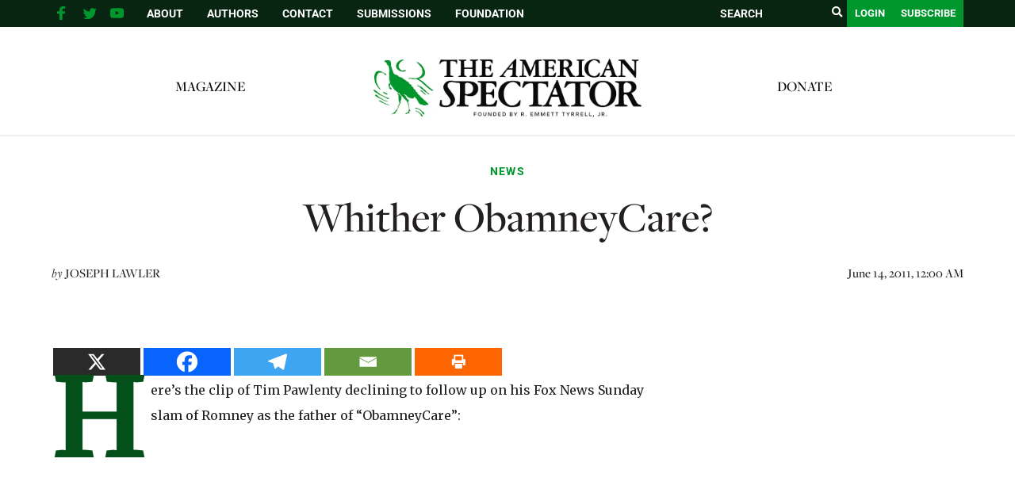

--- FILE ---
content_type: text/html; charset=UTF-8
request_url: https://spectator.org/whither-obamneycare/
body_size: 25034
content:
<!DOCTYPE html><html lang="en"><head><meta charset="utf-8" /><link rel="preconnect" href="https://fonts.gstatic.com/" crossorigin /><meta http-equiv="X-UA-Compatible" content="IE=edge"><meta name="google-site-verification" content="BrPqf_34FmlGVVvQOwjXbW6vFuCAYULvB7dK3ASmSRo" /><title>Whither ObamneyCare? | The American Spectator | USA News and Politics</title><meta name="description" content="Here&#8217;s the clip of Tim Pawlenty declining to follow up on his Fox News Sunday slam of Romney as the..." /><meta name="page-type" content="post"/> <script src="https://ajax.googleapis.com/ajax/libs/jquery/1.12.4/jquery.min.js"></script> <meta name="viewport" content="width=device-width, initial-scale=1, minimum-scale=1">
<span id="ev_category_list" style="display:none;"><a href="https://spectator.org/category/news/" rel="category tag">News</a></span>
<span id="ev_tags_list" style="display:none;"><a href="https://spectator.org/tag/politics/" rel="tag">Politics</a></span>
<!--[if lt IE 9]> <script src="//html5shiv.googlecode.com/svn/trunk/html5.js"></script> <script>window.html5 || document.write('<script src="js/vendor/html5shiv.js"><\/script>')</script> <![endif]--> <script type="application/ld+json">{"@context":"https:\/\/schema.org","@type":"NewsArticle","mainEntityOfPage":{"@type":"WebPage","@id":"https:\/\/spectator.org\/whither-obamneycare\/"},"headline":"Whither ObamneyCare?","image":"https:\/\/spectator.org\/wp-content\/themes\/spectator\/imgs\/logo.jpg","datePublished":"2011-06-14T00:00:00-04:00","dateModified":"2011-06-14T00:00:00-04:00","author":{"@type":"Person","name":""},"publisher":{"name":"Spectator","@type":"Organization","logo":{"@type":"ImageObject","url":"https:\/\/spectator.org\/wp-content\/themes\/spectator\/imgs\/logo.jpg"}},"description":"A most wonderful article","isAccessibleForFree":"False","hasPart":{"@type":"WebPageElement","isAccessibleForFree":"False","cssSelector":".paywall"}}</script> <title>Whither ObamneyCare? &#8211; The American Spectator | USA News and Politics</title> <script data-cfasync="false" data-pagespeed-no-defer>var gtm4wp_datalayer_name = "dataLayer";
	var dataLayer = dataLayer || [];</script> <meta name="dc.description" content="Here&#039;s the clip of Tim Pawlenty declining to follow up on his Fox News Sunday slam of Romney as the father of &quot;ObamneyCare&quot;:&nbsp; &nbsp; Peter Suderman suggests one reason Pawlenty might have hesitated to attack Romney on health care: he has a few health care skeletons in his own closet.&nbsp;"><meta name="dc.relation" content="https://spectator.org/whither-obamneycare/"><meta name="dc.source" content="https://spectator.org/"><meta name="dc.language" content="en_US"><meta name="description" content="Here&#039;s the clip of Tim Pawlenty declining to follow up on his Fox News Sunday slam of Romney as the father of &quot;ObamneyCare&quot;:&nbsp; &nbsp; Peter Suderman suggests one reason Pawlenty might have hesitated to attack Romney on health care: he has a few health care skeletons in his own closet.&nbsp;"><meta name="robots" content="index, follow, max-snippet:-1, max-image-preview:large, max-video-preview:-1"><link rel="canonical" href="https://spectator.org/whither-obamneycare/"><meta property="og:url" content="https://spectator.org/whither-obamneycare/"><meta property="og:site_name" content="The American Spectator | USA News and Politics"><meta property="og:locale" content="en_US"><meta property="og:type" content="article"><meta property="article:author" content="https://www.facebook.com/americanspectator/"><meta property="article:publisher" content="https://www.facebook.com/americanspectator/"><meta property="article:section" content="News"><meta property="article:tag" content="Politics"><meta property="og:title" content="Whither ObamneyCare? &#8211; The American Spectator | USA News and Politics"><meta property="og:description" content="Here&#039;s the clip of Tim Pawlenty declining to follow up on his Fox News Sunday slam of Romney as the father of &quot;ObamneyCare&quot;:&nbsp; &nbsp; Peter Suderman suggests one reason Pawlenty might have hesitated to attack Romney on health care: he has a few health care skeletons in his own closet.&nbsp;"><meta property="og:image" content="https://spectator.org/wp-content/uploads/2022/12/FINAL-logo-The-American-Spectator-with-Founded-by-white-background-1.png"><meta property="og:image:secure_url" content="https://spectator.org/wp-content/uploads/2022/12/FINAL-logo-The-American-Spectator-with-Founded-by-white-background-1.png"><meta property="og:image:width" content="2048"><meta property="og:image:height" content="1706"><meta property="og:image:alt" content="American Spectator Logo"><meta property="fb:pages" content="119049414803510"><meta name="twitter:card" content="summary_large_image"><meta name="twitter:site" content="@amspectator"><meta name="twitter:creator" content="@amspectator"><meta name="twitter:title" content="Whither ObamneyCare? &#8211; The American Spectator | USA News and Politics"><meta name="twitter:description" content="Here&#039;s the clip of Tim Pawlenty declining to follow up on his Fox News Sunday slam of Romney as the father of &quot;ObamneyCare&quot;:&nbsp; &nbsp; Peter Suderman suggests one reason Pawlenty might have hesitated to attack Romney on health care: he has a few health care skeletons in his own closet.&nbsp;"><meta name="twitter:image" content="https://spectator.org/wp-content/uploads/2022/12/FINAL-logo-The-American-Spectator-with-Founded-by-white-background-1.png"><link rel='dns-prefetch' href='//code.responsivevoice.org' /> <script type="application/ld+json">{"@context":"https:\/\/schema.org","name":"Breadcrumb","@type":"BreadcrumbList","itemListElement":[{"@type":"ListItem","position":1,"item":{"@type":"WebPage","id":"https:\/\/spectator.org\/whither-obamneycare\/#webpage","url":"https:\/\/spectator.org\/whither-obamneycare\/","name":"Whither ObamneyCare?"}}]}</script> <link rel="alternate" type="application/rss+xml" title="The American Spectator | USA News and Politics &raquo; Whither ObamneyCare? Comments Feed" href="https://spectator.org/whither-obamneycare/feed/" /><link rel="alternate" title="oEmbed (JSON)" type="application/json+oembed" href="https://spectator.org/wp-json/oembed/1.0/embed?url=https%3A%2F%2Fspectator.org%2Fwhither-obamneycare%2F" /><link rel="alternate" title="oEmbed (XML)" type="text/xml+oembed" href="https://spectator.org/wp-json/oembed/1.0/embed?url=https%3A%2F%2Fspectator.org%2Fwhither-obamneycare%2F&#038;format=xml" />
 <script src="//www.googletagmanager.com/gtag/js?id=G-Y3L0YNE503"  data-cfasync="false" data-wpfc-render="false" type="text/javascript" async></script> <script data-cfasync="false" data-wpfc-render="false" type="text/javascript">var mi_version = '9.11.1';
				var mi_track_user = true;
				var mi_no_track_reason = '';
								var MonsterInsightsDefaultLocations = {"page_location":"https:\/\/spectator.org\/whither-obamneycare\/"};
								if ( typeof MonsterInsightsPrivacyGuardFilter === 'function' ) {
					var MonsterInsightsLocations = (typeof MonsterInsightsExcludeQuery === 'object') ? MonsterInsightsPrivacyGuardFilter( MonsterInsightsExcludeQuery ) : MonsterInsightsPrivacyGuardFilter( MonsterInsightsDefaultLocations );
				} else {
					var MonsterInsightsLocations = (typeof MonsterInsightsExcludeQuery === 'object') ? MonsterInsightsExcludeQuery : MonsterInsightsDefaultLocations;
				}

								var disableStrs = [
										'ga-disable-G-Y3L0YNE503',
									];

				/* Function to detect opted out users */
				function __gtagTrackerIsOptedOut() {
					for (var index = 0; index < disableStrs.length; index++) {
						if (document.cookie.indexOf(disableStrs[index] + '=true') > -1) {
							return true;
						}
					}

					return false;
				}

				/* Disable tracking if the opt-out cookie exists. */
				if (__gtagTrackerIsOptedOut()) {
					for (var index = 0; index < disableStrs.length; index++) {
						window[disableStrs[index]] = true;
					}
				}

				/* Opt-out function */
				function __gtagTrackerOptout() {
					for (var index = 0; index < disableStrs.length; index++) {
						document.cookie = disableStrs[index] + '=true; expires=Thu, 31 Dec 2099 23:59:59 UTC; path=/';
						window[disableStrs[index]] = true;
					}
				}

				if ('undefined' === typeof gaOptout) {
					function gaOptout() {
						__gtagTrackerOptout();
					}
				}
								window.dataLayer = window.dataLayer || [];

				window.MonsterInsightsDualTracker = {
					helpers: {},
					trackers: {},
				};
				if (mi_track_user) {
					function __gtagDataLayer() {
						dataLayer.push(arguments);
					}

					function __gtagTracker(type, name, parameters) {
						if (!parameters) {
							parameters = {};
						}

						if (parameters.send_to) {
							__gtagDataLayer.apply(null, arguments);
							return;
						}

						if (type === 'event') {
														parameters.send_to = monsterinsights_frontend.v4_id;
							var hookName = name;
							if (typeof parameters['event_category'] !== 'undefined') {
								hookName = parameters['event_category'] + ':' + name;
							}

							if (typeof MonsterInsightsDualTracker.trackers[hookName] !== 'undefined') {
								MonsterInsightsDualTracker.trackers[hookName](parameters);
							} else {
								__gtagDataLayer('event', name, parameters);
							}
							
						} else {
							__gtagDataLayer.apply(null, arguments);
						}
					}

					__gtagTracker('js', new Date());
					__gtagTracker('set', {
						'developer_id.dZGIzZG': true,
											});
					if ( MonsterInsightsLocations.page_location ) {
						__gtagTracker('set', MonsterInsightsLocations);
					}
										__gtagTracker('config', 'G-Y3L0YNE503', {"forceSSL":"true","link_attribution":"true"} );
										window.gtag = __gtagTracker;										(function () {
						/* https://developers.google.com/analytics/devguides/collection/analyticsjs/ */
						/* ga and __gaTracker compatibility shim. */
						var noopfn = function () {
							return null;
						};
						var newtracker = function () {
							return new Tracker();
						};
						var Tracker = function () {
							return null;
						};
						var p = Tracker.prototype;
						p.get = noopfn;
						p.set = noopfn;
						p.send = function () {
							var args = Array.prototype.slice.call(arguments);
							args.unshift('send');
							__gaTracker.apply(null, args);
						};
						var __gaTracker = function () {
							var len = arguments.length;
							if (len === 0) {
								return;
							}
							var f = arguments[len - 1];
							if (typeof f !== 'object' || f === null || typeof f.hitCallback !== 'function') {
								if ('send' === arguments[0]) {
									var hitConverted, hitObject = false, action;
									if ('event' === arguments[1]) {
										if ('undefined' !== typeof arguments[3]) {
											hitObject = {
												'eventAction': arguments[3],
												'eventCategory': arguments[2],
												'eventLabel': arguments[4],
												'value': arguments[5] ? arguments[5] : 1,
											}
										}
									}
									if ('pageview' === arguments[1]) {
										if ('undefined' !== typeof arguments[2]) {
											hitObject = {
												'eventAction': 'page_view',
												'page_path': arguments[2],
											}
										}
									}
									if (typeof arguments[2] === 'object') {
										hitObject = arguments[2];
									}
									if (typeof arguments[5] === 'object') {
										Object.assign(hitObject, arguments[5]);
									}
									if ('undefined' !== typeof arguments[1].hitType) {
										hitObject = arguments[1];
										if ('pageview' === hitObject.hitType) {
											hitObject.eventAction = 'page_view';
										}
									}
									if (hitObject) {
										action = 'timing' === arguments[1].hitType ? 'timing_complete' : hitObject.eventAction;
										hitConverted = mapArgs(hitObject);
										__gtagTracker('event', action, hitConverted);
									}
								}
								return;
							}

							function mapArgs(args) {
								var arg, hit = {};
								var gaMap = {
									'eventCategory': 'event_category',
									'eventAction': 'event_action',
									'eventLabel': 'event_label',
									'eventValue': 'event_value',
									'nonInteraction': 'non_interaction',
									'timingCategory': 'event_category',
									'timingVar': 'name',
									'timingValue': 'value',
									'timingLabel': 'event_label',
									'page': 'page_path',
									'location': 'page_location',
									'title': 'page_title',
									'referrer' : 'page_referrer',
								};
								for (arg in args) {
																		if (!(!args.hasOwnProperty(arg) || !gaMap.hasOwnProperty(arg))) {
										hit[gaMap[arg]] = args[arg];
									} else {
										hit[arg] = args[arg];
									}
								}
								return hit;
							}

							try {
								f.hitCallback();
							} catch (ex) {
							}
						};
						__gaTracker.create = newtracker;
						__gaTracker.getByName = newtracker;
						__gaTracker.getAll = function () {
							return [];
						};
						__gaTracker.remove = noopfn;
						__gaTracker.loaded = true;
						window['__gaTracker'] = __gaTracker;
					})();
									} else {
										console.log("");
					(function () {
						function __gtagTracker() {
							return null;
						}

						window['__gtagTracker'] = __gtagTracker;
						window['gtag'] = __gtagTracker;
					})();
									}</script> 
<script data-optimized="1" id="spect-ready">window.advanced_ads_ready=function(e,a){a=a||"complete";var d=function(e){return"interactive"===a?"loading"!==e:"complete"===e};d(document.readyState)?e():document.addEventListener("readystatechange",(function(a){d(a.target.readyState)&&e()}),{once:"interactive"===a})},window.advanced_ads_ready_queue=window.advanced_ads_ready_queue||[]</script> <script>WebFontConfig={google:{families:["Cinzel Decorative","Merriweather:400,700","Roboto:400,700"]}};if ( typeof WebFont === "object" && typeof WebFont.load === "function" ) { WebFont.load( WebFontConfig ); }</script><script data-optimized="1" src="https://spectator.org/wp-content/plugins/litespeed-cache/assets/js/webfontloader.min.js"></script><link data-optimized="2" rel="stylesheet" href="https://spectator.org/wp-content/litespeed/css/3ad7ab7178deecde0c3737b0384068cf.css?ver=4ad9a" /> <script type="text/javascript" src="https://spectator.org/wp-includes/js/jquery/jquery.min.js" id="jquery-js"></script> <script data-optimized="1" type="text/javascript" src="https://spectator.org/wp-content/litespeed/js/397d3e2999b5f862ace2ca0730b787f1.js?ver=9e971" id="underscore-js"></script> <script data-optimized="1" type="text/javascript" src="https://spectator.org/wp-content/litespeed/js/3d6b2e29312764292d307e2622e204d7.js?ver=c9d88" id="wp-hooks-js"></script> <script data-optimized="1" type="text/javascript" src="https://spectator.org/wp-content/litespeed/js/6c092c781659d2d4fa18ea1102c30c11.js?ver=6c9ab" id="wp-i18n-js"></script> <script data-optimized="1" type="text/javascript" id="wp-i18n-js-after">wp.i18n.setLocaleData({'text direction\u0004ltr':['ltr']})</script> <script data-optimized="1" type="text/javascript" src="https://spectator.org/wp-content/litespeed/js/f3c803cf216d320f19d1f7e6e3d2b17a.js?ver=d40c9" id="mepr-login-js-js"></script> <script type="text/javascript" src="https://spectator.org/wp-content/plugins/google-analytics-premium/assets/js/frontend-gtag.js?ver=9.11.1" id="monsterinsights-frontend-script-js" async="async" data-wp-strategy="async"></script> <script data-cfasync="false" data-wpfc-render="false" type="text/javascript" id='monsterinsights-frontend-script-js-extra'>/*  */
var monsterinsights_frontend = {"js_events_tracking":"true","download_extensions":"doc,pdf,ppt,zip,xls,docx,pptx,xlsx","inbound_paths":"[{\"path\":\"\\\/go\\\/\",\"label\":\"affiliate\"},{\"path\":\"\\\/recommend\\\/\",\"label\":\"affiliate\"}]","home_url":"https:\/\/spectator.org","hash_tracking":"false","v4_id":"G-Y3L0YNE503"};/*  */</script> <script data-optimized="1" type="text/javascript" src="https://spectator.org/wp-content/litespeed/js/d6070ad2bc2f1f0fe20e3deec9a3a59c.js?ver=3a59c" id="responsive-voice-js"></script> <script data-optimized="1" type="text/javascript" id="advanced-ads-advanced-js-js-extra">var advads_options={"blog_id":"1","privacy":{"enabled":!1,"state":"not_needed"}}</script> <script data-optimized="1" type="text/javascript" src="https://spectator.org/wp-content/litespeed/js/ad63952ac41f8fe8d783fdd70f98b40f.js?ver=8eef6" id="advanced-ads-advanced-js-js"></script> <script data-optimized="1" type="text/javascript" id="advanced_ads_pro/visitor_conditions-js-extra">var advanced_ads_pro_visitor_conditions={"referrer_cookie_name":"advanced_ads_pro_visitor_referrer","referrer_exdays":"365","page_impr_cookie_name":"advanced_ads_page_impressions","page_impr_exdays":"3650"}</script> <script data-optimized="1" type="text/javascript" src="https://spectator.org/wp-content/litespeed/js/68cc9d0468b1d13f024b0b7b5b529b38.js?ver=0ceae" id="advanced_ads_pro/visitor_conditions-js"></script> <script data-optimized="1" type="text/javascript" src="https://spectator.org/wp-content/litespeed/js/7bab83f445bdd37f5c7e1c14ead6fe44.js?ver=a5753" id="font-awesome-4-shim-js"></script> <link rel="https://api.w.org/" href="https://spectator.org/wp-json/" /><link rel="alternate" title="JSON" type="application/json" href="https://spectator.org/wp-json/wp/v2/posts/381994" /><link rel='shortlink' href='https://spectator.org/?p=381994' /><link rel="icon" type="image/png" href="/favicon-96x96.png" sizes="96x96"><link rel="icon" type="image/svg+xml" href="/favicon.svg"><link rel="shortcut icon" href="/favicon.ico"><link rel="apple-touch-icon" sizes="180x180" href="/apple-touch-icon.png"><link rel="manifest" href="/site.webmanifest"> <script data-cfasync="false" data-pagespeed-no-defer type="text/javascript">var dataLayer_content = {"pageTitle":"Whither ObamneyCare? |","pagePostType":"post","pagePostType2":"single-post","pageCategory":["news"],"pageAttributes":["politics"],"pagePostAuthorID":996,"pagePostAuthor":"Joseph Lawler","pagePostDate":"June 14, 2011","pagePostDateYear":2011,"pagePostDateMonth":6,"pagePostDateDay":14,"pagePostDateDayName":"Tuesday","pagePostDateHour":0,"pagePostDateMinute":0,"pagePostDateIso":"2011-06-14T00:00:00-04:00","pagePostDateUnix":1308009600};
	dataLayer.push( dataLayer_content );</script> <script data-cfasync="false" data-pagespeed-no-defer type="text/javascript">(function(w,d,s,l,i){w[l]=w[l]||[];w[l].push({'gtm.start':
new Date().getTime(),event:'gtm.js'});var f=d.getElementsByTagName(s)[0],
j=d.createElement(s),dl=l!='dataLayer'?'&l='+l:'';j.async=true;j.src=
'//www.googletagmanager.com/gtm.js?id='+i+dl;f.parentNode.insertBefore(j,f);
})(window,document,'script','dataLayer','GTM-ML2NQZP');</script>  <script>jQuery(document).ready(function($){if(!$('body').hasClass('home'))return;var $sliderContainer=$('.cartoon-slider').closest('.container.page-body'),$clone=$sliderContainer.find('.page-content').clone();$clone.find('script').remove();$clone.find('.page-title').html('<span>'+$clone.find('.page-title').html()+'</span>');$clone.addClass('mobile-only').attr('id','mobile-drawn-to-humor').appendTo($('.container.page-body').first().find('.right-col'));$sliderContainer.addClass('desktop-only');$('body').trigger('init_cartoon_slider')})</script> <meta name="generator" content="Elementor 3.34.3; features: additional_custom_breakpoints; settings: css_print_method-external, google_font-enabled, font_display-auto"> <script data-optimized="1" type="text/javascript">var advadsCfpQueue=[];var advadsCfpAd=function(adID){if('undefined'===typeof advadsProCfp){advadsCfpQueue.push(adID)}else{advadsProCfp.addElement(adID)}}</script> <script async src="https://pagead2.googlesyndication.com/pagead/js/adsbygoogle.js?client=ca-pub-3699727771119869"
     crossorigin="anonymous"></script> <meta name="facebook-domain-verification" content="1oa8vgc4rlfv6iiz2vtxp7t1a11ncz" /> <script>(function(w,d,s,l,i){w[l]=w[l]||[];w[l].push({'gtm.start':
new Date().getTime(),event:'gtm.js'});var f=d.getElementsByTagName(s)[0],
j=d.createElement(s),dl=l!='dataLayer'?'&l='+l:'';j.async=true;j.src=
'https://www.googletagmanager.com/gtm.js?id='+i+dl;f.parentNode.insertBefore(j,f);
})(window,document,'script','dataLayer','GTM-PPGBSPP');</script> <script data-optimized="1" src="https://spectator.org/wp-content/litespeed/js/410db0b9e4dddfb914f3a9ed6bda45a1.js?ver=a45a1" data-key="zO7yMSSEYvA/dsR/jGSiUA" async></script><script data-optimized="1" type="text/javascript">(function(c,l,a,r,i,t,y){c[a]=c[a]||function(){(c[a].q=c[a].q||[]).push(arguments)};t=l.createElement(r);t.async=1;t.src="https://www.clarity.ms/tag/"+i;y=l.getElementsByTagName(r)[0];y.parentNode.insertBefore(t,y)})(window,document,"clarity","script","mms10k6h9w")</script><link rel="dns-prefetch" href="//fonts.googleapis.com"><link rel="dns-prefetch" href="//fonts.gstatic.com"><link rel="dns-prefetch" href="//cdnjs.cloudflare.com"><link rel="dns-prefetch" href="//disqus.com"><link rel="dns-prefetch" href="//www.google-analytics.com"><link rel="dns-prefetch" href="//googletagmanager.com"><link rel="dns-prefetch" href="//connect.facebook.net"><link rel="dns-prefetch" href="//platform.twitter.com"><link rel="dns-prefetch" href="//syndication.twitter.com"><link rel="dns-prefetch" href="//pbs.twimg.com"><link rel="preconnect" href="https://fonts.googleapis.com" crossorigin><link rel="preconnect" href="https://fonts.gstatic.com" crossorigin><link rel="icon" href="https://spectator.org/wp-content/uploads/2024/12/cropped-favicon-32x32.png" sizes="32x32" /><link rel="icon" href="https://spectator.org/wp-content/uploads/2024/12/cropped-favicon-192x192.png" sizes="192x192" /><link rel="apple-touch-icon" href="https://spectator.org/wp-content/uploads/2024/12/cropped-favicon-180x180.png" /><meta name="msapplication-TileImage" content="https://spectator.org/wp-content/uploads/2024/12/cropped-favicon-270x270.png" /></head><body class="wp-singular post-template-default single single-post postid-381994 single-format-standard wp-theme-spectator elementor-default elementor-kit-411485 aa-prefix-spect-"><section id="search-popup" class="hidden">
<a href="#" class="close-search"><i class="fa fa-close"></i></a><div id="search-box"><form class="search-form" action="https://spectator.org" method="get">
<label style="display:none;">Search</label>
<input type="text" name="s" value="" placeholder="SEARCH"/>
<button type="submit"><i class="fa fa-search"></i></button></form></div></section><div class="top-bar"><div class="container"><div class="right-col">
<a href="javascript:void(0);" class="toggle-search"><i class="fa fa-search"></i></a>
<a href="/subscribe/" class="btn">Subscribe</a>
<a href="/login" class="login-btn btn">Login</a><form class="desktop-search search-form" aria-label = "search form" action="https://spectator.org" method="get" autocomplete="false">
<input aria-label="search field" type="text" name="s" value="" placeholder="SEARCH"/>
<button aria-label="search submit" type="submit"><i class="fa fa-search"></i></button></form></div><div class="left-col"><div class="mobile-menu-btn" onclick="return jQuery('.mobile-menu').slideToggle();">
Menu</div><div class="social-links"><ul><li class="fb-link">
<a aria-label="facebook" href="https://www.facebook.com/americanspectator/" target="_blank">
<svg xmlns="https://www.w3.org/2000/svg" xmlns:xlink="http://www.w3.org/1999/xlink" viewBox="0 0 32 32" class="at-icon at-icon-facebook"><g><path d="M22 5.16c-.406-.054-1.806-.16-3.43-.16-3.4 0-5.733 1.825-5.733 5.17v2.882H9v3.913h3.837V27h4.604V16.965h3.823l.587-3.913h-4.41v-2.5c0-1.123.347-1.903 2.198-1.903H22V5.16z" fill-rule="evenodd"></path></g></svg>
</a></li><li class="tw-link">
<a aria-label="twitter" href="https://twitter.com/amspectator" target="_blank">
<svg xmlns="https://www.w3.org/2000/svg" xmlns:xlink="http://www.w3.org/1999/xlink" viewBox="0 0 32 32" class="at-icon at-icon-twitter"><g><path d="M27.996 10.116c-.81.36-1.68.602-2.592.71a4.526 4.526 0 0 0 1.984-2.496 9.037 9.037 0 0 1-2.866 1.095 4.513 4.513 0 0 0-7.69 4.116 12.81 12.81 0 0 1-9.3-4.715 4.49 4.49 0 0 0-.612 2.27 4.51 4.51 0 0 0 2.008 3.755 4.495 4.495 0 0 1-2.044-.564v.057a4.515 4.515 0 0 0 3.62 4.425 4.52 4.52 0 0 1-2.04.077 4.517 4.517 0 0 0 4.217 3.134 9.055 9.055 0 0 1-5.604 1.93A9.18 9.18 0 0 1 6 23.85a12.773 12.773 0 0 0 6.918 2.027c8.3 0 12.84-6.876 12.84-12.84 0-.195-.005-.39-.014-.583a9.172 9.172 0 0 0 2.252-2.336" fill-rule="evenodd"></path></g></svg>
</a></li><li class="yt-link">
<a aria-label="youtube" href="https://www.youtube.com/user/AmerSpectator" target="_blank">
<svg xmlns="https://www.w3.org/2000/svg" xmlns:xlink="http://www.w3.org/1999/xlink" viewBox="0 0 32 32" class="at-icon at-icon-youtube"><g><path d="M13.73 18.974V12.57l5.945 3.212-5.944 3.192zm12.18-9.778c-.837-.908-1.775-.912-2.205-.965C20.625 8 16.007 8 16.007 8c-.01 0-4.628 0-7.708.23-.43.054-1.368.058-2.205.966-.66.692-.875 2.263-.875 2.263S5 13.303 5 15.15v1.728c0 1.845.22 3.69.22 3.69s.215 1.57.875 2.262c.837.908 1.936.88 2.426.975 1.76.175 7.482.23 7.482.15 0 .08 4.624.072 7.703-.16.43-.052 1.368-.057 2.205-.965.66-.69.875-2.262.875-2.262s.22-1.845.22-3.69v-1.73c0-1.844-.22-3.69-.22-3.69s-.215-1.57-.875-2.262z" fill-rule="evenodd"></path></g></svg>
</a></li></ul></div><div class="menu"><ul id="menu-top-bar" class="menu"><li id="menu-item-327885" class="menu-item menu-item-type-post_type menu-item-object-page menu-item-327885"><a href="https://spectator.org/about/">About</a></li><li id="menu-item-327886" class="menu-item menu-item-type-post_type menu-item-object-page menu-item-327886"><a href="https://spectator.org/authors/">Authors</a></li><li id="menu-item-327883" class="menu-item menu-item-type-post_type menu-item-object-page menu-item-327883"><a href="https://spectator.org/contact/">Contact</a></li><li id="menu-item-393152" class="menu-item menu-item-type-post_type menu-item-object-page menu-item-393152"><a href="https://spectator.org/submissions/">Submissions</a></li><li id="menu-item-420943" class="menu-item menu-item-type-custom menu-item-object-custom menu-item-420943"><a href="https://amspecfoundation.org/">Foundation</a></li></ul></div><div class="clear"></div></div><div class="clear"></div></div></div><div class="mobile-menu" style="display: none;"><div class="container"><form class="search-form-2" action="https://spectator.org" method="get">
<input aria-label="search field" type="text" name="s" value="" placeholder="SEARCH"/>
<input aria-label="search submit" type="submit"/></form><ul id="menu-main-menu-left" class="menu"><li id="menu-item-471604" class="menu-item menu-item-type-post_type menu-item-object-page menu-item-471604"><a href="https://spectator.org/magazine/">Magazine</a></li></ul><ul id="menu-main-menu-right" class="menu"><li id="menu-item-420942" class="menu-item menu-item-type-custom menu-item-object-custom menu-item-420942"><a href="https://amspecfoundation.org/donate/">Donate</a></li></ul><ul id="menu-top-bar-1" class="menu"><li class="menu-item menu-item-type-post_type menu-item-object-page menu-item-327885"><a href="https://spectator.org/about/">About</a></li><li class="menu-item menu-item-type-post_type menu-item-object-page menu-item-327886"><a href="https://spectator.org/authors/">Authors</a></li><li class="menu-item menu-item-type-post_type menu-item-object-page menu-item-327883"><a href="https://spectator.org/contact/">Contact</a></li><li class="menu-item menu-item-type-post_type menu-item-object-page menu-item-393152"><a href="https://spectator.org/submissions/">Submissions</a></li><li class="menu-item menu-item-type-custom menu-item-object-custom menu-item-420943"><a href="https://amspecfoundation.org/">Foundation</a></li></ul></div></div><div class="header"><div class="clear"></div><div class="container"><div class="menu-left menu"><ul id="menu-main-menu-left-1" class="menu"><li class="menu-item menu-item-type-post_type menu-item-object-page menu-item-471604"><a href="https://spectator.org/magazine/">Magazine</a></li></ul></div><div class="logo alt-header">
<a href="https://spectator.org">
<img alt="Spectator logo" src="/wp-content/uploads/2023/04/FINAL-logo-The-American-Spectator.webp"/>
</a></div><div class="menu-right menu"><ul id="menu-main-menu-right-1" class="menu"><li class="menu-item menu-item-type-custom menu-item-object-custom menu-item-420942"><a href="https://amspecfoundation.org/donate/">Donate</a></li></ul></div><div class="clear"></div></div></div> <script data-optimized="1" src="https://spectator.org/wp-content/litespeed/js/d8774459d80ef04adaa743e0def4ee08.js?ver=4ee08"></script> <div class="container page-body classnew"><div class="post single-post"><div class="top-section"><div class="category">
<span class="post-category"><a href="https://spectator.org/category/news/">News</a></span></div><h1><div class="title pf-title">
Whither ObamneyCare?</div><div class="subtitle print-only"></div></h1><div class="meta-bar"><div class="author"><div class="author-text">
<span class="italic">by</span>
<span class="uppercase">
<a href="https://spectator.org/author/josephlawler/" title="Posts by Joseph Lawler" class="author url fn" rel="author">Joseph Lawler</a><script>(function(){document.querySelectorAll('.author-text a').forEach((x)=>x.className='')})()</script> </span></div><div class="clear"></div></div><div class="date print-only">
June 14, 2011, 12:00 AM</div><div class="clear"></div></div></div></div><div class="clear" style="height: 25px;"></div><div class="sidebar"><div id="block-4" class="widget widget_block"><div  class="spect-bf131157a9875b3753af4d40e74fb3ac spect-sidebar-top" id="spect-bf131157a9875b3753af4d40e74fb3ac"></div></div><div id="subscribe_widget-2" class="widget widget_subscribe_widget"><div class="widget subscribe-widget">
Sign up to receive <span class="sub">our latest updates!</span>
<br /><a href="https://spectator.org/subscribe/" class="btn">Register</a></div></div><div id="block-3" class="widget widget_block"><center><figure class="wp-block-image"><a href="https://www.spectatorpodcast.com/"><img decoding="async" src="https://spectator.org/wp-content/uploads/2022/11/Long-Spectacle-logo.png.webp" alt="Spectacle Podcast" title="Spectacle Podcast"></a></figure></center></div><div id="hot_widget-2" class="widget widget_hot_widget"><div class="widget hot-widget"><div class="title">
Hot Off<br>The Press</div><div class="posts"><div class="medium-post stack-image post">
<a aria-label="Diary of a Very Dark Tuesday" href="https://spectator.org/diary-of-a-very-dark-tuesday/"><div class="image" style="background-image: url(https://spectator.org/wp-content/uploads/2026/01/ahmer-kalam-BTpgp4B8xuQ-unsplash-350x240.jpg);"></div>
</a><div class="content"><div class="category">
<a href="https://spectator.org/category/americana/laughing-matters/">Laughing Matters</a></div><div class="post-title">
<a href="https://spectator.org/diary-of-a-very-dark-tuesday/">Diary of a Very Dark Tuesday</a></div><div class="author"><span class="italic">by</span> <span class="uppercase"><a href="https://spectator.org/author/ixtu-diaz/">Itxu Díaz</a></span></div></div><div class="clear"></div></div><div class="medium-post stack-image post">
<a aria-label="Trump’s ‘Board of Peace’ May Actually Hinder the Gaza Peace Plan" href="https://spectator.org/trumps-board-of-peace-may-actually-hinder-the-gaza-peace-plan/"><div class="image" style="background-image: url(https://spectator.org/wp-content/uploads/2026/01/55057181840_cb1531f239_c-350x240.jpg);"></div>
</a><div class="content"><div class="category">
<a href="https://spectator.org/category/politics/another-perspective/">Another Perspective</a></div><div class="post-title">
<a href="https://spectator.org/trumps-board-of-peace-may-actually-hinder-the-gaza-peace-plan/">Trump’s ‘Board of Peace’ May Actually Hinder the Gaza Peace Plan</a></div><div class="author"><span class="italic">by</span> <span class="uppercase"><a href="https://spectator.org/author/bennetttuckerspectator-org/">Bennett Tucker</a></span></div></div><div class="clear"></div></div><div class="medium-post stack-image post">
<a aria-label="No More Safe Spaces" href="https://spectator.org/no-more-safe-spaces/"><div class="image" style="background-image: url(https://spectator.org/wp-content/uploads/2026/01/2025.1.26-Church-Invasion-350x240.jpg);"></div>
</a><div class="content"><div class="category">
<a href="https://spectator.org/category/americana/drawn-to-humor/">Drawn to Humor</a></div><div class="post-title">
<a href="https://spectator.org/no-more-safe-spaces/">No More Safe Spaces</a></div><div class="author"><span class="italic">by</span> <span class="uppercase"><a href="https://spectator.org/author/yogi-love/">Yogi Love</a></span></div></div><div class="clear"></div></div><div class="medium-post stack-image post">
<a aria-label="Zhang Youxia’s Arrest: Xi Jinping’s Paranoia Leaves CCP Elites in Fear" href="https://spectator.org/zhang-youxias-arrest-xi-jinpings-paranoia-leaves-ccp-elites-in-fear/"><div class="image" style="background-image: url(https://spectator.org/wp-content/uploads/2026/01/Xi_Jinping_at_Kremlin_2023-350x240.jpg);"></div>
</a><div class="content"><div class="category">
<a href="https://spectator.org/category/politics/china-watch/">China Watch</a></div><div class="post-title">
<a href="https://spectator.org/zhang-youxias-arrest-xi-jinpings-paranoia-leaves-ccp-elites-in-fear/">Zhang Youxia’s Arrest: Xi Jinping’s Paranoia Leaves CCP Elites in Fear</a></div><div class="author"><span class="italic">by</span> <span class="uppercase"><a href="https://spectator.org/author/shaomin-li/">Shaomin Li</a></span></div></div><div class="clear"></div></div><div class="medium-post stack-image post">
<a aria-label="The Data Is In — and the Narrative Is Wrong" href="https://spectator.org/the-data-is-in-and-the-narrative-is-wrong/"><div class="image" style="background-image: url(https://spectator.org/wp-content/uploads/2026/01/Consumer-350x240.jpg);"></div>
</a><div class="content"><div class="category">
<a href="https://spectator.org/category/the-age-of-trump/">The Age of Trump</a></div><div class="post-title">
<a href="https://spectator.org/the-data-is-in-and-the-narrative-is-wrong/">The Data Is In — and the Narrative Is Wrong</a></div><div class="author"><span class="italic">by</span> <span class="uppercase"><a href="https://spectator.org/author/fredrickwolfspectator-org/">F. Andrew Wolf Jr.</a></span></div></div><div class="clear"></div></div></div></div></div><div id="text-11" class="widget widget_text"><div class="textwidget"><p><a href="https://spectator.org/subscribe/"><img fetchpriority="high" decoding="async" class="alignnone size-full wp-image-592762" src="https://spectator.org/wp-content/uploads/2024/10/2.png" alt="American Spectator 300x600 Subscribe Ad" width="538" height="1080" /></a></p><p>&nbsp;</p></div></div><div id="block-5" class="widget widget_block"><div  class="spect-0c5af81fe15db8124fd1041653271782 spect-sidebar-bottom" id="spect-0c5af81fe15db8124fd1041653271782"></div></div></div><div class="page-content post single-post content"><div class="heateor_sss_sharing_container heateor_sss_horizontal_sharing" data-heateor-ss-offset="0" data-heateor-sss-href='https://spectator.org/whither-obamneycare/'><div class="heateor_sss_sharing_ul"><a aria-label="X" class="heateor_sss_button_x" href="https://twitter.com/intent/tweet?text=Whither%20ObamneyCare%3F&url=https%3A%2F%2Fspectator.org%2Fwhither-obamneycare%2F" title="X" rel="nofollow noopener" target="_blank" style="font-size:32px!important;box-shadow:none;display:inline-block;vertical-align:middle"><span class="heateor_sss_svg heateor_sss_s__default heateor_sss_s_x" style="background-color:#2a2a2a;width:110px;height:35px;display:inline-block;opacity:1;float:left;font-size:32px;box-shadow:none;display:inline-block;font-size:16px;padding:0 4px;vertical-align:middle;background-repeat:repeat;overflow:hidden;padding:0;cursor:pointer;box-sizing:content-box"><svg width="100%" height="100%" style="display:block;" focusable="false" aria-hidden="true" xmlns="http://www.w3.org/2000/svg" viewBox="0 0 32 32"><path fill="#fff" d="M21.751 7h3.067l-6.7 7.658L26 25.078h-6.172l-4.833-6.32-5.531 6.32h-3.07l7.167-8.19L6 7h6.328l4.37 5.777L21.75 7Zm-1.076 16.242h1.7L11.404 8.74H9.58l11.094 14.503Z"></path></svg></span></a><a aria-label="Facebook" class="heateor_sss_facebook" href="https://www.facebook.com/sharer/sharer.php?u=https%3A%2F%2Fspectator.org%2Fwhither-obamneycare%2F" title="Facebook" rel="nofollow noopener" target="_blank" style="font-size:32px!important;box-shadow:none;display:inline-block;vertical-align:middle"><span class="heateor_sss_svg" style="background-color:#0765FE;width:110px;height:35px;display:inline-block;opacity:1;float:left;font-size:32px;box-shadow:none;display:inline-block;font-size:16px;padding:0 4px;vertical-align:middle;background-repeat:repeat;overflow:hidden;padding:0;cursor:pointer;box-sizing:content-box"><svg style="display:block;" focusable="false" aria-hidden="true" xmlns="http://www.w3.org/2000/svg" width="100%" height="100%" viewBox="0 0 32 32"><path fill="#fff" d="M28 16c0-6.627-5.373-12-12-12S4 9.373 4 16c0 5.628 3.875 10.35 9.101 11.647v-7.98h-2.474V16H13.1v-1.58c0-4.085 1.849-5.978 5.859-5.978.76 0 2.072.15 2.608.298v3.325c-.283-.03-.775-.045-1.386-.045-1.967 0-2.728.745-2.728 2.683V16h3.92l-.673 3.667h-3.247v8.245C23.395 27.195 28 22.135 28 16Z"></path></svg></span></a><a aria-label="Telegram" class="heateor_sss_button_telegram" href="https://telegram.me/share/url?url=https%3A%2F%2Fspectator.org%2Fwhither-obamneycare%2F&text=Whither%20ObamneyCare%3F" title="Telegram" rel="nofollow noopener" target="_blank" style="font-size:32px!important;box-shadow:none;display:inline-block;vertical-align:middle"><span class="heateor_sss_svg heateor_sss_s__default heateor_sss_s_telegram" style="background-color:#3da5f1;width:110px;height:35px;display:inline-block;opacity:1;float:left;font-size:32px;box-shadow:none;display:inline-block;font-size:16px;padding:0 4px;vertical-align:middle;background-repeat:repeat;overflow:hidden;padding:0;cursor:pointer;box-sizing:content-box"><svg style="display:block;" focusable="false" aria-hidden="true" xmlns="http://www.w3.org/2000/svg" width="100%" height="100%" viewBox="0 0 32 32"><path fill="#fff" d="M25.515 6.896L6.027 14.41c-1.33.534-1.322 1.276-.243 1.606l5 1.56 1.72 5.66c.226.625.115.873.77.873.506 0 .73-.235 1.012-.51l2.43-2.363 5.056 3.734c.93.514 1.602.25 1.834-.863l3.32-15.638c.338-1.363-.52-1.98-1.41-1.577z"></path></svg></span></a><a aria-label="Email" class="heateor_sss_email" href="https://spectator.org/whither-obamneycare/" onclick="event.preventDefault();window.open('mailto:?subject=' + decodeURIComponent('Whither%20ObamneyCare%3F').replace('&', '%26') + '&body=https%3A%2F%2Fspectator.org%2Fwhither-obamneycare%2F', '_blank')" title="Email" rel="noopener" style="font-size:32px!important;box-shadow:none;display:inline-block;vertical-align:middle"><span class="heateor_sss_svg" style="background-color:#649a3f;width:110px;height:35px;display:inline-block;opacity:1;float:left;font-size:32px;box-shadow:none;display:inline-block;font-size:16px;padding:0 4px;vertical-align:middle;background-repeat:repeat;overflow:hidden;padding:0;cursor:pointer;box-sizing:content-box"><svg style="display:block;" focusable="false" aria-hidden="true" xmlns="http://www.w3.org/2000/svg" width="100%" height="100%" viewBox="-.75 -.5 36 36"><path d="M 5.5 11 h 23 v 1 l -11 6 l -11 -6 v -1 m 0 2 l 11 6 l 11 -6 v 11 h -22 v -11" stroke-width="1" fill="#fff"></path></svg></span></a></div><div class="heateorSssClear"></div></div><div class="trinityAudioPlaceholder"></div><div class="post-body print-only"><div class="paywall"><p><span class="first-char">H</span>ere&#8217;s the clip of Tim Pawlenty declining to follow up on his Fox News Sunday slam of Romney as the father of &#8220;ObamneyCare&#8221;:&nbsp;</p><p><object height="350" width="425"><param value= "https://www.youtube.com/v/p0r9z44W6R0?fs=1" name="movie" /><param value="true" name="allowFullScreen" /><param value="always" name="allowscriptaccess" /><embed height="350" width="425" allowfullscreen="true" allowscriptaccess="always" type="application/x-shockwave-flash" src="https://www.youtube.com/v/p0r9z44W6R0?fs=1" />&nbsp;</object></p><p>Peter Suderman <a href= "https://reason.com/blog/2011/06/14/why-didnt-tim-pawlenty-attack">suggests</a> one reason Pawlenty might have hesitated to attack Romney on health care: he has a few health care skeletons in his own closet.&nbsp;</p><div  class="spect-70b125989def85ad1f0e566efa85bdd0 spect-content" id="spect-70b125989def85ad1f0e566efa85bdd0"></div><div class='heateorSssClear'></div><div  class='heateor_sss_sharing_container heateor_sss_horizontal_sharing' data-heateor-sss-href='https://spectator.org/whither-obamneycare/'><div class='heateor_sss_sharing_title' style="font-weight:bold" ></div><div class="heateor_sss_sharing_ul"><a aria-label="X" class="heateor_sss_button_x" href="https://twitter.com/intent/tweet?text=Whither%20ObamneyCare%3F&url=https%3A%2F%2Fspectator.org%2Fwhither-obamneycare%2F" title="X" rel="nofollow noopener" target="_blank" style="font-size:32px!important;box-shadow:none;display:inline-block;vertical-align:middle"><span class="heateor_sss_svg heateor_sss_s__default heateor_sss_s_x" style="background-color:#2a2a2a;width:110px;height:35px;display:inline-block;opacity:1;float:left;font-size:32px;box-shadow:none;display:inline-block;font-size:16px;padding:0 4px;vertical-align:middle;background-repeat:repeat;overflow:hidden;padding:0;cursor:pointer;box-sizing:content-box"><svg width="100%" height="100%" style="display:block;" focusable="false" aria-hidden="true" xmlns="http://www.w3.org/2000/svg" viewBox="0 0 32 32"><path fill="#fff" d="M21.751 7h3.067l-6.7 7.658L26 25.078h-6.172l-4.833-6.32-5.531 6.32h-3.07l7.167-8.19L6 7h6.328l4.37 5.777L21.75 7Zm-1.076 16.242h1.7L11.404 8.74H9.58l11.094 14.503Z"></path></svg></span></a><a aria-label="Facebook" class="heateor_sss_facebook" href="https://www.facebook.com/sharer/sharer.php?u=https%3A%2F%2Fspectator.org%2Fwhither-obamneycare%2F" title="Facebook" rel="nofollow noopener" target="_blank" style="font-size:32px!important;box-shadow:none;display:inline-block;vertical-align:middle"><span class="heateor_sss_svg" style="background-color:#0765FE;width:110px;height:35px;display:inline-block;opacity:1;float:left;font-size:32px;box-shadow:none;display:inline-block;font-size:16px;padding:0 4px;vertical-align:middle;background-repeat:repeat;overflow:hidden;padding:0;cursor:pointer;box-sizing:content-box"><svg style="display:block;" focusable="false" aria-hidden="true" xmlns="http://www.w3.org/2000/svg" width="100%" height="100%" viewBox="0 0 32 32"><path fill="#fff" d="M28 16c0-6.627-5.373-12-12-12S4 9.373 4 16c0 5.628 3.875 10.35 9.101 11.647v-7.98h-2.474V16H13.1v-1.58c0-4.085 1.849-5.978 5.859-5.978.76 0 2.072.15 2.608.298v3.325c-.283-.03-.775-.045-1.386-.045-1.967 0-2.728.745-2.728 2.683V16h3.92l-.673 3.667h-3.247v8.245C23.395 27.195 28 22.135 28 16Z"></path></svg></span></a><a aria-label="Telegram" class="heateor_sss_button_telegram" href="https://telegram.me/share/url?url=https%3A%2F%2Fspectator.org%2Fwhither-obamneycare%2F&text=Whither%20ObamneyCare%3F" title="Telegram" rel="nofollow noopener" target="_blank" style="font-size:32px!important;box-shadow:none;display:inline-block;vertical-align:middle"><span class="heateor_sss_svg heateor_sss_s__default heateor_sss_s_telegram" style="background-color:#3da5f1;width:110px;height:35px;display:inline-block;opacity:1;float:left;font-size:32px;box-shadow:none;display:inline-block;font-size:16px;padding:0 4px;vertical-align:middle;background-repeat:repeat;overflow:hidden;padding:0;cursor:pointer;box-sizing:content-box"><svg style="display:block;" focusable="false" aria-hidden="true" xmlns="http://www.w3.org/2000/svg" width="100%" height="100%" viewBox="0 0 32 32"><path fill="#fff" d="M25.515 6.896L6.027 14.41c-1.33.534-1.322 1.276-.243 1.606l5 1.56 1.72 5.66c.226.625.115.873.77.873.506 0 .73-.235 1.012-.51l2.43-2.363 5.056 3.734c.93.514 1.602.25 1.834-.863l3.32-15.638c.338-1.363-.52-1.98-1.41-1.577z"></path></svg></span></a><a aria-label="Email" class="heateor_sss_email" href="https://spectator.org/whither-obamneycare/" onclick="event.preventDefault();window.open('mailto:?subject=' + decodeURIComponent('Whither%20ObamneyCare%3F').replace('&', '%26') + '&body=https%3A%2F%2Fspectator.org%2Fwhither-obamneycare%2F', '_blank')" title="Email" rel="noopener" style="font-size:32px!important;box-shadow:none;display:inline-block;vertical-align:middle"><span class="heateor_sss_svg" style="background-color:#649a3f;width:110px;height:35px;display:inline-block;opacity:1;float:left;font-size:32px;box-shadow:none;display:inline-block;font-size:16px;padding:0 4px;vertical-align:middle;background-repeat:repeat;overflow:hidden;padding:0;cursor:pointer;box-sizing:content-box"><svg style="display:block;" focusable="false" aria-hidden="true" xmlns="http://www.w3.org/2000/svg" width="100%" height="100%" viewBox="-.75 -.5 36 36"><path d="M 5.5 11 h 23 v 1 l -11 6 l -11 -6 v -1 m 0 2 l 11 6 l 11 -6 v 11 h -22 v -11" stroke-width="1" fill="#fff"></path></svg></span></a></div><div class="heateorSssClear"></div></div><div class='heateorSssClear'></div></div></div><div class="share share-large"><div class="clear"></div></div>
<a href="/subscribe/" class="subscribe-banner"><img style="width: 100% !important;" src="https://spectator.org/wp-content/uploads/2024/10/subscribe-12.webp" alt="Ads" /></a></div><div class="clear"></div></div><div class="container"><div class="related-posts"><div class="page-title no-border align-left">
<span>Most Popular</span></div><div class="medium-post stack-image post post-1 ">
<a href="https://spectator.org/the-spectacle-ep-316-what-are-the-real-population-stats-of-china-were-direct-energy-weapons-used-in-venezuela-will-ai-replace-humans/"><div class="image" style="background-image: url(https://spectator.org/wp-content/uploads/2026/01/World-contrasts_-China-Venezuela-AI-350x240.png);">
<span>1</span></div>
</a><div class="content"><div class="category">
<a href="https://spectator.org/category/the-spectacle/">The Spectacle</a></div><div class="title">
<a href="https://spectator.org/the-spectacle-ep-316-what-are-the-real-population-stats-of-china-were-direct-energy-weapons-used-in-venezuela-will-ai-replace-humans/"><i>The Spectacle</i> Ep. 316: What Are the REAL Population Stats of China? Were Direct Energy Weapons Used in Venezuela? Will AI Replace Humans?</a></div><div class="author"><span class="italic">by</span> <span class="uppercase">
<a href="https://spectator.org/author/mclouthier/" title="Posts by Melissa Mackenzie" class="author url fn" rel="author">Melissa Mackenzie</a> and <a href="https://spectator.org/author/smckay/" title="Posts by Scott McKay" class="author url fn" rel="author">Scott McKay</a><script>(function(){document.querySelectorAll('.author-text a').forEach((x)=>x.className='')})()</script> </span></div><p class="preview">
On this “grab bag” segment of The Spectacle Podcast, hosts...<a href="https://spectator.org/the-spectacle-ep-316-what-are-the-real-population-stats-of-china-were-direct-energy-weapons-used-in-venezuela-will-ai-replace-humans/">Read More</a></p></div><div class="clear"></div></div><div class="medium-post stack-image post post-2 ">
<a href="https://spectator.org/the-weekend-spectator-ep-54-remembering-michael-reagan/"><div class="image" style="background-image: url(https://spectator.org/wp-content/uploads/2026/01/Screenshot-2026-01-23-at-13.11.42-350x240.png);">
<span>2</span></div>
</a><div class="content"><div class="category">
<a href="https://spectator.org/category/the-weekend-spectator/">The Weekend Spectator</a></div><div class="title">
<a href="https://spectator.org/the-weekend-spectator-ep-54-remembering-michael-reagan/"><i>The Weekend Spectator</i> Ep. 54: Remembering Michael Reagan</a></div><div class="author"><span class="italic">by</span> <span class="uppercase">
<a href="https://spectator.org/author/paul-kengor/" title="Posts by Paul Kengor" class="author url fn" rel="author">Paul Kengor</a> and <a href="https://spectator.org/author/gracereilly/" title="Posts by Grace Reilly" class="author url fn" rel="author">Grace Reilly</a><script>(function(){document.querySelectorAll('.author-text a').forEach((x)=>x.className='')})()</script> </span></div><p class="preview">
Michael Reagan, a friend of Paul Kengor and a giant...<a href="https://spectator.org/the-weekend-spectator-ep-54-remembering-michael-reagan/">Read More</a></p></div><div class="clear"></div></div><div class="medium-post stack-image post post-0 ">
<a href="https://spectator.org/the-spectacle-ep-315-is-iran-on-the-brink-of-collapse/"><div class="image" style="background-image: url(https://spectator.org/wp-content/uploads/2026/01/ChatGPT-Image-Jan-15-2026-11_45_26-AM-350x240.jpg);">
<span>3</span></div>
</a><div class="content"><div class="category">
<a href="https://spectator.org/category/the-spectacle/">The Spectacle</a></div><div class="title">
<a href="https://spectator.org/the-spectacle-ep-315-is-iran-on-the-brink-of-collapse/"><i>The Spectacle</i> Ep. 315: Is Iran on the Brink of Collapse?</a></div><div class="author"><span class="italic">by</span> <span class="uppercase">
<a href="https://spectator.org/author/mclouthier/" title="Posts by Melissa Mackenzie" class="author url fn" rel="author">Melissa Mackenzie</a> and <a href="https://spectator.org/author/smckay/" title="Posts by Scott McKay" class="author url fn" rel="author">Scott McKay</a><script>(function(){document.querySelectorAll('.author-text a').forEach((x)=>x.className='')})()</script> </span></div><p class="preview">
The Iranian regime is crumbling from within, with varying death...<a href="https://spectator.org/the-spectacle-ep-315-is-iran-on-the-brink-of-collapse/">Read More</a></p></div><div class="clear"></div></div><div class="clear"></div><div class="medium-post stack-image post post-1 ">
<a href="https://spectator.org/tim-walz-the-new-jefferson-davis/"><div class="image" style="background-image: url(https://spectator.org/wp-content/uploads/2026/01/54999807856_939ed11d40_c-e1768869063300-350x240.jpg);">
<span>4</span></div>
</a><div class="content"><div class="category">
<a href="https://spectator.org/category/politics/a-further-perspective/">A Further Perspective</a></div><div class="title">
<a href="https://spectator.org/tim-walz-the-new-jefferson-davis/">Tim Walz: The New Jefferson Davis</a></div><div class="author"><span class="italic">by</span> <span class="uppercase">
<a href="https://spectator.org/author/jlord/" title="Posts by Jeffrey Lord" class="author url fn" rel="author">Jeffrey Lord</a><script>(function(){document.querySelectorAll('.author-text a').forEach((x)=>x.className='')})()</script> </span></div><p class="preview">
Here we go again. CBS headlined the latest on Minnesota’s...<a href="https://spectator.org/tim-walz-the-new-jefferson-davis/">Read More</a></p></div><div class="clear"></div></div><div class="medium-post stack-image post post-2 ">
<a href="https://spectator.org/michael-reagan-a-salute/"><div class="image" style="background-image: url(https://spectator.org/wp-content/uploads/2026/01/US_Navy_021030-N-0967W-020_Michael_Reagan_addresses_PCU_Ronald_Reagan_Sailors-e1768515496139-350x240.jpg);">
<span>5</span></div>
</a><div class="content"><div class="category">
<a href="https://spectator.org/category/memoriam/">In Memoriam</a></div><div class="title">
<a href="https://spectator.org/michael-reagan-a-salute/">Michael Reagan: A Salute</a></div><div class="author"><span class="italic">by</span> <span class="uppercase">
<a href="https://spectator.org/author/jlord/" title="Posts by Jeffrey Lord" class="author url fn" rel="author">Jeffrey Lord</a><script>(function(){document.querySelectorAll('.author-text a').forEach((x)=>x.className='')})()</script> </span></div><p class="preview">
As has been headlined in the news, Michael Reagan, the...<a href="https://spectator.org/michael-reagan-a-salute/">Read More</a></p></div><div class="clear"></div></div><div class="medium-post stack-image post post-0 ">
<a href="https://spectator.org/why-is-rfk-jr-s-fda-allowing-abortionists-to-flood-red-states-with-pills/"><div class="image" style="background-image: url(https://spectator.org/wp-content/uploads/2026/01/RFK-Jr.-jan-2026-e1768511038395-350x240.jpg);">
<span>6</span></div>
</a><div class="content"><div class="category">
<a href="https://spectator.org/category/politics/special-report/">Special Report</a></div><div class="title">
<a href="https://spectator.org/why-is-rfk-jr-s-fda-allowing-abortionists-to-flood-red-states-with-pills/">Why Is RFK Jr.’s FDA Allowing Abortionists to Flood Red States With Pills?</a></div><div class="author"><span class="italic">by</span> <span class="uppercase">
<a href="https://spectator.org/author/ellie-gardey/" title="Posts by Ellie Gardey Holmes" class="author url fn" rel="author">Ellie Gardey Holmes</a><script>(function(){document.querySelectorAll('.author-text a').forEach((x)=>x.className='')})()</script> </span></div><p class="preview">
It has long been ignored that the Biden administration de...<a href="https://spectator.org/why-is-rfk-jr-s-fda-allowing-abortionists-to-flood-red-states-with-pills/">Read More</a></p></div><div class="clear"></div></div><div class="clear"></div><div class="clear"></div></div><div class="comments"><div id="disqus_thread"></div> <script>/**
                 *  RECOMMENDED CONFIGURATION VARIABLES: EDIT AND UNCOMMENT THE SECTION BELOW TO INSERT DYNAMIC VALUES FROM YOUR PLATFORM OR CMS.
                 *  LEARN WHY DEFINING THESE VARIABLES IS IMPORTANT: https://disqus.com/admin/universalcode/#configuration-variables*/
                /*
                 var disqus_config = function () {
                 this.page.url = PAGE_URL;  // Replace PAGE_URL with your page's canonical URL variable
                 this.page.identifier = PAGE_IDENTIFIER; // Replace PAGE_IDENTIFIER with your page's unique identifier variable
                 };
                 */
                (function() { // DON'T EDIT BELOW THIS LINE
                    var d = document, s = d.createElement('script');
                    s.src = 'https://spectator-org.disqus.com/embed.js';
                    s.setAttribute('data-timestamp', +new Date());
                    (d.head || d.body).appendChild(s);
                })();</script> <noscript>Please enable JavaScript to view the <a href="https://disqus.com/?ref_noscript">comments powered by Disqus.</a></noscript></div></div> <script>function sticktothetop(){var $shareAnchor=jQuery('#share-anchor');var $sideShare=jQuery('#side-share');if($shareAnchor.length===0||$sideShare.length===0){return}
var window_top=jQuery(window).scrollTop();var anchorOffset=$shareAnchor.offset();if(!anchorOffset){return}
var top=anchorOffset.top;var left=anchorOffset.left;if(window_top>top){$sideShare.addClass('stick');$sideShare.css("left",left-32);$shareAnchor.height(jQuery('#stickThis').outerHeight())}else{$sideShare.removeClass('stick');$sideShare.css("left","");$shareAnchor.height(0)}}
jQuery(function(){jQuery(window).scroll(sticktothetop);sticktothetop()})</script> <div class="subscribe-bar"><div class="container">
Sign up to receive <span class="sub">our latest updates!</span>
<a href="https://spectator.org/subscribe/" class="btn">Register</a></div></div><div class="footer"><div class="container"><div class="menu"></div><div class="social-links"><ul><li class="fb-link">
<a aria-label="facebook" href="https://www.facebook.com/americanspectator/" target="_blank">
<svg xmlns="http://www.w3.org/2000/svg" xmlns:xlink="http://www.w3.org/1999/xlink" viewBox="0 0 32 32" class="at-icon at-icon-facebook"><g><path d="M22 5.16c-.406-.054-1.806-.16-3.43-.16-3.4 0-5.733 1.825-5.733 5.17v2.882H9v3.913h3.837V27h4.604V16.965h3.823l.587-3.913h-4.41v-2.5c0-1.123.347-1.903 2.198-1.903H22V5.16z" fill-rule="evenodd"></path></g></svg>
</a></li><li class="tw-link">
<a aria-label="twitter" href="https://twitter.com/amspectator" target="_blank">
<svg xmlns="http://www.w3.org/2000/svg" xmlns:xlink="http://www.w3.org/1999/xlink" viewBox="0 0 32 32" class="at-icon at-icon-twitter"><g><path d="M27.996 10.116c-.81.36-1.68.602-2.592.71a4.526 4.526 0 0 0 1.984-2.496 9.037 9.037 0 0 1-2.866 1.095 4.513 4.513 0 0 0-7.69 4.116 12.81 12.81 0 0 1-9.3-4.715 4.49 4.49 0 0 0-.612 2.27 4.51 4.51 0 0 0 2.008 3.755 4.495 4.495 0 0 1-2.044-.564v.057a4.515 4.515 0 0 0 3.62 4.425 4.52 4.52 0 0 1-2.04.077 4.517 4.517 0 0 0 4.217 3.134 9.055 9.055 0 0 1-5.604 1.93A9.18 9.18 0 0 1 6 23.85a12.773 12.773 0 0 0 6.918 2.027c8.3 0 12.84-6.876 12.84-12.84 0-.195-.005-.39-.014-.583a9.172 9.172 0 0 0 2.252-2.336" fill-rule="evenodd"></path></g></svg>
</a></li><li class="yt-link">
<a aria-label="youtube" href="https://www.youtube.com/user/AmerSpectator" target="_blank">
<svg xmlns="http://www.w3.org/2000/svg" xmlns:xlink="http://www.w3.org/1999/xlink" viewBox="0 0 32 32" class="at-icon at-icon-youtube"><g><path d="M13.73 18.974V12.57l5.945 3.212-5.944 3.192zm12.18-9.778c-.837-.908-1.775-.912-2.205-.965C20.625 8 16.007 8 16.007 8c-.01 0-4.628 0-7.708.23-.43.054-1.368.058-2.205.966-.66.692-.875 2.263-.875 2.263S5 13.303 5 15.15v1.728c0 1.845.22 3.69.22 3.69s.215 1.57.875 2.262c.837.908 1.936.88 2.426.975 1.76.175 7.482.23 7.482.15 0 .08 4.624.072 7.703-.16.43-.052 1.368-.057 2.205-.965.66-.69.875-2.262.875-2.262s.22-1.845.22-3.69v-1.73c0-1.844-.22-3.69-.22-3.69s-.215-1.57-.875-2.262z" fill-rule="evenodd"></path></g></svg>
</a></li><li class="yt-link">
<a aria-label="Rumble" href="https://rumble.com/user/TheAmericanSpectator" target="_blank">
<svg id="Layer_1" xmlns="http://www.w3.org/2000/svg" viewBox="0 0 50 50">
<defs>
</defs>
<path id="Layer" class="cls-1" d="M37.52578,19.85515c.64947.71219,1.16338,1.53567,1.51341,2.434.348.89833.52807,1.8513.5301,2.8164.00202.96308-.174,1.91806-.51998,2.8164s-.85585,1.72585-1.50329,2.44007c-1.15731,1.27669-2.4077,2.46637-3.74103,3.55894s-2.74558,2.08397-4.22662,2.96814c-1.47901.88215-3.02277,1.65504-4.61711,2.31058-1.59434.65554-3.23522,1.19373-4.90846,1.60648-.85382.21447-1.74204.261-2.61205.13758-.87203-.12342-1.71169-.41275-2.47244-.85585-.76277-.44107-1.43045-1.0258-1.97067-1.71978-.53819-.69601-.9388-1.48913-1.17755-2.33486-2.03137-6.93983-1.73192-14.78609.22661-21.75627,1.03187-3.6601,4.47751-5.95854,8.02633-5.11281,6.5716,1.56601,12.73853,5.5984,17.45276,10.69098h0ZM28.27335,27.06205c1.23824-.97927,1.23824-2.88721,0-3.89683-.43972-.36554-.89024-.71691-1.35155-1.05413-.46131-.33856-.93273-.66229-1.41427-.97117-.48019-.30889-.96982-.60361-1.4689-.88417-.49907-.27921-1.00624-.54359-1.5215-.79312-1.42236-.67982-3.01063.2691-3.23926,1.88771-.35003,2.47446-.41275,4.96916-.18412,7.34044.15377,1.64088,1.72181,2.62014,3.16642,1.9909.53819-.232,1.06829-.48154,1.59029-.74861.522-.26707,1.03457-.55168,1.53769-.85382s.99545-.62047,1.47699-.95499.95094-.68522,1.4082-1.0521v-.01012Z"/>
</svg></a></li><li class="yt-link">
<a aria-label="Instagram" href="https://www.instagram.com/theamericanspectator/" target="_blank">
<svg id="Layer_1" xmlns="http://www.w3.org/2000/svg" viewBox="0 0 50 50">
<defs>
</defs>
<path class="cls-1" d="M24.9901,17.0165c-4.10842,0-7.43894,3.33053-7.43894,7.43894s3.33053,7.43894,7.43894,7.43894,7.43894-3.33053,7.43894-7.43894h0c-.00467-4.10648-3.33246-7.43428-7.43894-7.43894ZM24.9901,28.0132c-1.96489,0-3.55776-1.59286-3.55776-3.55776s1.59286-3.55776,3.55776-3.55776,3.55776,1.59286,3.55776,3.55776c-.00222,1.96397-1.59378,3.55554-3.55776,3.55776ZM32.75248,6.9901h-15.52475c-5.35629.00607-9.6969,4.34668-9.70297,9.70297v15.52475c.00607,5.35629,4.34668,9.6969,9.70297,9.70297h15.52475c5.35629-.00607,9.6969-4.34668,9.70297-9.70297v-15.52475c-.00607-5.35629-4.34668-9.6969-9.70297-9.70297ZM38.57426,32.21782c-.00362,3.21378-2.608,5.81816-5.82178,5.82178h-15.52475c-3.21378-.00362-5.81816-2.608-5.82178-5.82178v-15.52475c.00362-3.21378,2.608-5.81816,5.82178-5.82178h15.52475c3.21378.00362,5.81816,2.608,5.82178,5.82178v15.52475ZM35.9868,16.0462c0,1.42901-1.15844,2.58746-2.58746,2.58746s-2.58746-1.15844-2.58746-2.58746,1.15844-2.58746,2.58746-2.58746c1.42834.00163,2.58583,1.15912,2.58746,2.58746Z"/>
</svg></a></li><li class="yt-link">
<a aria-label="Truth Social" href="https://truthsocial.com/@Spectator" target="_blank">
<svg id="Layer_1" xmlns="http://www.w3.org/2000/svg" viewBox="0 0 50 50">
<defs>
</defs>
<path class="cls-1" d="M41.31188,17.96896v-8.18428h-19.05251v30.21281h9.72473v-22.02853h9.32778Z"/>
<path class="cls-1" d="M9.25884,9.78469h9.33549v8.18235h-9.33521v-8.18235h-.00028Z"/>
</svg></a></li></ul></div><div class="submenu"><ul id="menu-top-bar-2" class="menu"><li class="menu-item menu-item-type-post_type menu-item-object-page menu-item-327885"><a href="https://spectator.org/about/">About</a></li><li class="menu-item menu-item-type-post_type menu-item-object-page menu-item-327886"><a href="https://spectator.org/authors/">Authors</a></li><li class="menu-item menu-item-type-post_type menu-item-object-page menu-item-327883"><a href="https://spectator.org/contact/">Contact</a></li><li class="menu-item menu-item-type-post_type menu-item-object-page menu-item-393152"><a href="https://spectator.org/submissions/">Submissions</a></li><li class="menu-item menu-item-type-custom menu-item-object-custom menu-item-420943"><a href="https://amspecfoundation.org/">Foundation</a></li></ul></div><hr><div class="submenu"><ul id="menu-terms" class="menuterms"><li id="menu-item-344876" class="menu-item menu-item-type-post_type menu-item-object-page menu-item-344876"><a href="https://spectator.org/terms-of-service/">Terms of Service</a></li><li id="menu-item-344877" class="menu-item menu-item-type-post_type menu-item-object-page menu-item-344877"><a href="https://spectator.org/cookie-policy/">Cookie Policy</a></li><li id="menu-item-344878" class="menu-item menu-item-type-post_type menu-item-object-page menu-item-344878"><a href="https://spectator.org/privacy-policy/">Privacy Policy</a></li></ul></div><div class="submenu credit"><a href="" target="_blank"></a></div></div></div> <script data-optimized="1" type="text/javascript">jQuery(document).ready(function($){$('.premium-account .spectator-ads').remove();$('.readers-notice .close-notification').on('click',function(){$(this).parent().parent().fadeOut(500)})})</script> <script data-optimized="1" type='text/javascript'>var advancedAds={"adHealthNotice":{"enabled":!0,"pattern":"AdSense fallback was loaded for empty AdSense ad \"[ad_title]\""},"frontendPrefix":"spect-"}</script> <script type="speculationrules">{"prefetch":[{"source":"document","where":{"and":[{"href_matches":"/*"},{"not":{"href_matches":["/wp-*.php","/wp-admin/*","/wp-content/uploads/*","/wp-content/*","/wp-content/plugins/*","/wp-content/themes/spectator/*","/*\\?(.+)"]}},{"not":{"selector_matches":"a[rel~=\"nofollow\"]"}},{"not":{"selector_matches":".no-prefetch, .no-prefetch a"}}]},"eagerness":"conservative"}]}</script> <script data-optimized="1" type="text/javascript">document.addEventListener('DOMContentLoaded',function(){var nativePrint=window.print.bind(window);window.print=function(){console.log('Overriding window.print, using native print');nativePrint()};var sharingContainers=document.querySelectorAll('.heateor_sss_sharing_ul');if(sharingContainers.length>0){sharingContainers.forEach(function(sharingUl){var printButton=document.createElement('a');printButton.setAttribute('aria-label','Print Page');printButton.setAttribute('class','site-print-button');printButton.setAttribute('href','#');printButton.setAttribute('title','Print this page');printButton.setAttribute('rel','noopener');printButton.setAttribute('style','font-size:32px!important;box-shadow:none;display:inline-block;vertical-align:middle');var span=document.createElement('span');span.setAttribute('class','site-print-icon');span.setAttribute('style','background-color:#fd6500;width:110px;height:35px;display:inline-block;opacity:1;float:left;font-size:32px;box-shadow:none;display:inline-block;font-size:16px;padding:0 4px;vertical-align:middle;background-repeat:repeat;overflow:hidden;padding:0;cursor:pointer;box-sizing:content-box');var svg=document.createElementNS('http://www.w3.org/2000/svg','svg');svg.setAttribute('style','display:block;');svg.setAttribute('focusable','false');svg.setAttribute('aria-hidden','true');svg.setAttribute('width','100%');svg.setAttribute('height','100%');svg.setAttribute('viewBox','-2.8 -4.5 35 35');svg.innerHTML=`
                        <path stroke="#fff" class="site-print-svg-path" d="M 7 10 h 2 v 3 h 12 v -3 h 2 v 7 h -2 v -3 h -12 v 3 h -2 z" stroke-width="1" fill="#fff"></path>
                        <rect class="site-print-svg-rect-no-fill" stroke="#fff" stroke-width="1.8" height="7" width="10" x="10" y="5" fill="none"></rect>
                        <rect class="site-print-svg-rect" stroke="#fff" stroke-width="1" height="5" width="8" x="11" y="16" fill="#fff"></rect>
                    `;span.appendChild(svg);printButton.appendChild(span);sharingUl.appendChild(printButton);var cleanButton=printButton.cloneNode(!0);printButton.parentNode.replaceChild(cleanButton,printButton);cleanButton.addEventListener('click',function(event){event.preventDefault();event.stopPropagation();console.log('Print button clicked - triggering native print');window.print()},{capture:!0})})}else{console.log('No .heateor_sss_sharing_ul containers found')}})</script> <div id="newsletter-popup" ><div id="newsletter-popup-inner" ><div id="newsletter-popup-content" ><a href="javascript:void(0)" id="newsletter-close"><svg xmlns="http://www.w3.org/2000/svg" x="0px" y="0px" width="32" height="32" viewBox="0 0 48 48" style=" fill:#000000;"><path fill="#f44336" d="M44,24c0,11.045-8.955,20-20,20S4,35.045,4,24S12.955,4,24,4S44,12.955,44,24z"></path><path fill="#fff" d="M29.656,15.516l2.828,2.828l-14.14,14.14l-2.828-2.828L29.656,15.516z"></path><path fill="#fff" d="M32.484,29.656l-2.828,2.828l-14.14-14.14l2.828-2.828L32.484,29.656z"></path></svg></a>[ctct form="473830" show_title="false"]</div></div></div><div data-elementor-type="popup" data-elementor-id="690308" class="elementor elementor-690308 elementor-location-popup" data-elementor-settings="{&quot;a11y_navigation&quot;:&quot;yes&quot;,&quot;triggers&quot;:{&quot;page_load_delay&quot;:1,&quot;page_load&quot;:&quot;yes&quot;},&quot;timing&quot;:{&quot;times_period&quot;:&quot;session&quot;,&quot;times&quot;:&quot;yes&quot;,&quot;logged_in&quot;:&quot;yes&quot;,&quot;schedule_start_date&quot;:&quot;2025-12-31 14:15&quot;,&quot;schedule_end_date&quot;:&quot;2026-01-02 23:00&quot;,&quot;schedule&quot;:&quot;yes&quot;,&quot;times_times&quot;:2,&quot;logged_in_users&quot;:&quot;all&quot;,&quot;schedule_timezone&quot;:&quot;site&quot;,&quot;schedule_server_datetime&quot;:&quot;2026-01-28 06:05:00&quot;}}" data-elementor-post-type="elementor_library"><section class="elementor-section elementor-top-section elementor-element elementor-element-6758926 elementor-section-full_width elementor-section-height-default elementor-section-height-default" data-id="6758926" data-element_type="section"><div class="elementor-container elementor-column-gap-default"><div class="elementor-column elementor-col-100 elementor-top-column elementor-element elementor-element-ef10f0e" data-id="ef10f0e" data-element_type="column"><div class="elementor-widget-wrap elementor-element-populated"><div class="elementor-element elementor-element-d634e8c elementor-widget elementor-widget-image" data-id="d634e8c" data-element_type="widget" data-widget_type="image.default"><div class="elementor-widget-container">
<a href="https://spectator.org/register/patriotannual2022/?coupon=TurkeyDeal2026">
<img width="600" height="750" src="https://spectator.org/wp-content/uploads/2025/12/IMG_2262.jpg" class="attachment-full size-full wp-image-690309" alt="New Year subscription offer with turkey illustration." srcset="https://spectator.org/wp-content/uploads/2025/12/IMG_2262.jpg 600w, https://spectator.org/wp-content/uploads/2025/12/IMG_2262-150x188.jpg 150w" sizes="(max-width: 600px) 100vw, 600px" />								</a></div></div></div></div></div></section></div><div data-elementor-type="popup" data-elementor-id="689821" class="elementor elementor-689821 elementor-location-popup" data-elementor-settings="{&quot;a11y_navigation&quot;:&quot;yes&quot;,&quot;triggers&quot;:{&quot;page_load_delay&quot;:1,&quot;page_load&quot;:&quot;yes&quot;},&quot;timing&quot;:{&quot;times_period&quot;:&quot;session&quot;,&quot;times&quot;:&quot;yes&quot;,&quot;logged_in&quot;:&quot;yes&quot;,&quot;schedule_start_date&quot;:&quot;2025-12-23 14:00&quot;,&quot;schedule_end_date&quot;:&quot;2025-12-31 14:14&quot;,&quot;schedule&quot;:&quot;yes&quot;,&quot;times_times&quot;:2,&quot;logged_in_users&quot;:&quot;all&quot;,&quot;schedule_timezone&quot;:&quot;site&quot;,&quot;schedule_server_datetime&quot;:&quot;2026-01-28 06:05:00&quot;}}" data-elementor-post-type="elementor_library"><section class="elementor-section elementor-top-section elementor-element elementor-element-6758926 elementor-section-full_width elementor-section-height-default elementor-section-height-default" data-id="6758926" data-element_type="section"><div class="elementor-container elementor-column-gap-default"><div class="elementor-column elementor-col-100 elementor-top-column elementor-element elementor-element-ef10f0e" data-id="ef10f0e" data-element_type="column"><div class="elementor-widget-wrap elementor-element-populated"><div class="elementor-element elementor-element-d634e8c elementor-widget elementor-widget-image" data-id="d634e8c" data-element_type="widget" data-widget_type="image.default"><div class="elementor-widget-container">
<a href="https://spectator.org/register/patriotannual2022/?coupon=ChristmasTurkey">
<img width="600" height="900" src="https://spectator.org/wp-content/uploads/2025/12/IMG_2178b.jpg" class="attachment-full size-full wp-image-689827" alt="Christmas special: buy one, get one free." srcset="https://spectator.org/wp-content/uploads/2025/12/IMG_2178b.jpg 600w, https://spectator.org/wp-content/uploads/2025/12/IMG_2178b-150x225.jpg 150w" sizes="(max-width: 600px) 100vw, 600px" />								</a></div></div></div></div></div></section></div><div data-elementor-type="popup" data-elementor-id="687459" class="elementor elementor-687459 elementor-location-popup" data-elementor-settings="{&quot;a11y_navigation&quot;:&quot;yes&quot;,&quot;triggers&quot;:{&quot;page_load_delay&quot;:1,&quot;page_load&quot;:&quot;yes&quot;},&quot;timing&quot;:{&quot;times_period&quot;:&quot;session&quot;,&quot;times&quot;:&quot;yes&quot;,&quot;logged_in&quot;:&quot;yes&quot;,&quot;schedule_start_date&quot;:&quot;2025-11-25 15:05&quot;,&quot;schedule_end_date&quot;:&quot;2025-11-28 23:00&quot;,&quot;schedule&quot;:&quot;yes&quot;,&quot;times_times&quot;:2,&quot;logged_in_users&quot;:&quot;all&quot;,&quot;schedule_timezone&quot;:&quot;site&quot;,&quot;schedule_server_datetime&quot;:&quot;2026-01-28 06:05:00&quot;}}" data-elementor-post-type="elementor_library"><section class="elementor-section elementor-top-section elementor-element elementor-element-6758926 elementor-section-boxed elementor-section-height-default elementor-section-height-default" data-id="6758926" data-element_type="section"><div class="elementor-container elementor-column-gap-default"><div class="elementor-column elementor-col-100 elementor-top-column elementor-element elementor-element-ef10f0e" data-id="ef10f0e" data-element_type="column"><div class="elementor-widget-wrap elementor-element-populated"><div class="elementor-element elementor-element-d634e8c elementor-widget elementor-widget-image" data-id="d634e8c" data-element_type="widget" data-widget_type="image.default"><div class="elementor-widget-container">
<a href="https://spectator.org/register/the-turkey-club/?coupon=BlackFriday">
<img width="1502" height="1028" src="https://spectator.org/wp-content/uploads/2025/11/IMG_1991.png" class="attachment-full size-full wp-image-687461" alt="Black Friday subscription offer for $0.99 first month." srcset="https://spectator.org/wp-content/uploads/2025/11/IMG_1991.png 1502w, https://spectator.org/wp-content/uploads/2025/11/IMG_1991-768x526.png 768w, https://spectator.org/wp-content/uploads/2025/11/IMG_1991-350x240.png 350w, https://spectator.org/wp-content/uploads/2025/11/IMG_1991-150x103.png 150w" sizes="(max-width: 1502px) 100vw, 1502px" />								</a></div></div></div></div></div></section></div><div data-elementor-type="popup" data-elementor-id="686073" class="elementor elementor-686073 elementor-location-popup" data-elementor-settings="{&quot;a11y_navigation&quot;:&quot;yes&quot;,&quot;triggers&quot;:{&quot;page_load_delay&quot;:1,&quot;page_load&quot;:&quot;yes&quot;},&quot;timing&quot;:{&quot;times_period&quot;:&quot;session&quot;,&quot;times&quot;:&quot;yes&quot;,&quot;logged_in&quot;:&quot;yes&quot;,&quot;schedule_start_date&quot;:&quot;2025-11-11 13:00&quot;,&quot;schedule_end_date&quot;:&quot;2025-11-13 01:00&quot;,&quot;schedule&quot;:&quot;yes&quot;,&quot;times_times&quot;:2,&quot;logged_in_users&quot;:&quot;all&quot;,&quot;schedule_timezone&quot;:&quot;site&quot;,&quot;schedule_server_datetime&quot;:&quot;2026-01-28 06:05:00&quot;}}" data-elementor-post-type="elementor_library"><section class="elementor-section elementor-top-section elementor-element elementor-element-6758926 elementor-section-boxed elementor-section-height-default elementor-section-height-default" data-id="6758926" data-element_type="section"><div class="elementor-container elementor-column-gap-default"><div class="elementor-column elementor-col-100 elementor-top-column elementor-element elementor-element-ef10f0e" data-id="ef10f0e" data-element_type="column"><div class="elementor-widget-wrap elementor-element-populated"><div class="elementor-element elementor-element-d634e8c elementor-widget elementor-widget-image" data-id="d634e8c" data-element_type="widget" data-widget_type="image.default"><div class="elementor-widget-container">
<a href="https://spectator.org/register/the-turkey-club/?coupon=VeteransDay2025">
<img width="1050" height="1108" src="https://spectator.org/wp-content/uploads/2025/11/IMG_1913-e1762890493599.png" class="attachment-full size-full wp-image-686075" alt="Veteran&#039;s Day subscription offer with American flag" />								</a></div></div></div></div></div></section></div><div data-elementor-type="popup" data-elementor-id="672179" class="elementor elementor-672179 elementor-location-popup" data-elementor-settings="{&quot;a11y_navigation&quot;:&quot;yes&quot;,&quot;triggers&quot;:{&quot;page_load_delay&quot;:1,&quot;page_load&quot;:&quot;yes&quot;},&quot;timing&quot;:{&quot;times_period&quot;:&quot;session&quot;,&quot;times&quot;:&quot;yes&quot;,&quot;logged_in&quot;:&quot;yes&quot;,&quot;schedule_start_date&quot;:&quot;2025-10-31 10:00&quot;,&quot;schedule_end_date&quot;:&quot;2025-11-02 12:00&quot;,&quot;schedule&quot;:&quot;yes&quot;,&quot;times_times&quot;:2,&quot;logged_in_users&quot;:&quot;all&quot;,&quot;schedule_timezone&quot;:&quot;site&quot;,&quot;schedule_server_datetime&quot;:&quot;2026-01-28 06:05:00&quot;}}" data-elementor-post-type="elementor_library"><section class="elementor-section elementor-top-section elementor-element elementor-element-6758926 elementor-section-boxed elementor-section-height-default elementor-section-height-default" data-id="6758926" data-element_type="section"><div class="elementor-container elementor-column-gap-default"><div class="elementor-column elementor-col-100 elementor-top-column elementor-element elementor-element-ef10f0e" data-id="ef10f0e" data-element_type="column"><div class="elementor-widget-wrap elementor-element-populated"><div class="elementor-element elementor-element-d634e8c elementor-widget elementor-widget-image" data-id="d634e8c" data-element_type="widget" data-widget_type="image.default"><div class="elementor-widget-container">
<a href="https://spectator.org/register/the-turkey-club/?coupon=Halloween2025">
<img width="892" height="982" src="https://spectator.org/wp-content/uploads/2025/10/IMG_1795.png" class="attachment-full size-full wp-image-685049" alt="Halloween subscription offer, $10.31 for two months." srcset="https://spectator.org/wp-content/uploads/2025/10/IMG_1795.png 892w, https://spectator.org/wp-content/uploads/2025/10/IMG_1795-768x845.png 768w" sizes="(max-width: 892px) 100vw, 892px" />								</a></div></div></div></div></div></section></div><div data-elementor-type="popup" data-elementor-id="602908" class="elementor elementor-602908 elementor-location-popup" data-elementor-settings="{&quot;a11y_navigation&quot;:&quot;yes&quot;,&quot;triggers&quot;:{&quot;page_load_delay&quot;:1,&quot;page_load&quot;:&quot;yes&quot;},&quot;timing&quot;:{&quot;times_period&quot;:&quot;session&quot;,&quot;times&quot;:&quot;yes&quot;,&quot;logged_in&quot;:&quot;yes&quot;,&quot;schedule_start_date&quot;:&quot;2025-02-16 01:00&quot;,&quot;schedule_end_date&quot;:&quot;2025-02-19 23:59&quot;,&quot;schedule&quot;:&quot;yes&quot;,&quot;times_times&quot;:3,&quot;logged_in_users&quot;:&quot;all&quot;,&quot;schedule_timezone&quot;:&quot;site&quot;,&quot;schedule_server_datetime&quot;:&quot;2026-01-28 06:05:00&quot;}}" data-elementor-post-type="elementor_library"><section class="elementor-section elementor-top-section elementor-element elementor-element-6758926 elementor-section-boxed elementor-section-height-default elementor-section-height-default" data-id="6758926" data-element_type="section"><div class="elementor-container elementor-column-gap-default"><div class="elementor-column elementor-col-100 elementor-top-column elementor-element elementor-element-ef10f0e" data-id="ef10f0e" data-element_type="column"><div class="elementor-widget-wrap elementor-element-populated"><div class="elementor-element elementor-element-d634e8c elementor-widget elementor-widget-image" data-id="d634e8c" data-element_type="widget" data-widget_type="image.default"><div class="elementor-widget-container">
<a href="https://spectator.org/register/the-turkey-club/?coupon=Presidents-Day">
<img width="1200" height="628" src="https://spectator.org/wp-content/uploads/2025/02/presidents-day-2025.webp" class="attachment-full size-full wp-image-602910" alt="" srcset="https://spectator.org/wp-content/uploads/2025/02/presidents-day-2025.webp 1200w, https://spectator.org/wp-content/uploads/2025/02/presidents-day-2025-768x402.webp 768w" sizes="(max-width: 1200px) 100vw, 1200px" />								</a></div></div></div></div></div></section></div><div data-elementor-type="popup" data-elementor-id="602782" class="elementor elementor-602782 elementor-location-popup" data-elementor-settings="{&quot;a11y_navigation&quot;:&quot;yes&quot;,&quot;triggers&quot;:{&quot;page_load_delay&quot;:1,&quot;page_load&quot;:&quot;yes&quot;},&quot;timing&quot;:{&quot;times_period&quot;:&quot;session&quot;,&quot;times&quot;:&quot;yes&quot;,&quot;logged_in&quot;:&quot;yes&quot;,&quot;schedule_start_date&quot;:&quot;2025-05-21 23:59&quot;,&quot;schedule_end_date&quot;:&quot;2025-05-26 23:59&quot;,&quot;schedule&quot;:&quot;yes&quot;,&quot;times_times&quot;:3,&quot;logged_in_users&quot;:&quot;all&quot;,&quot;schedule_timezone&quot;:&quot;site&quot;,&quot;schedule_server_datetime&quot;:&quot;2026-01-28 06:05:00&quot;}}" data-elementor-post-type="elementor_library"><section class="elementor-section elementor-top-section elementor-element elementor-element-6758926 elementor-section-boxed elementor-section-height-default elementor-section-height-default" data-id="6758926" data-element_type="section"><div class="elementor-container elementor-column-gap-default"><div class="elementor-column elementor-col-100 elementor-top-column elementor-element elementor-element-ef10f0e" data-id="ef10f0e" data-element_type="column"><div class="elementor-widget-wrap elementor-element-populated"><div class="elementor-element elementor-element-d634e8c elementor-widget__width-inherit elementor-widget elementor-widget-image" data-id="d634e8c" data-element_type="widget" data-widget_type="image.default"><div class="elementor-widget-container">
<a href="https://spectator.org/register/patriotannual2022/?coupon=MemorialDay2025">
<img width="1080" height="1350" src="https://spectator.org/wp-content/uploads/2025/02/memorial-day-2025.webp" class="attachment-full size-full wp-image-610623" alt="" srcset="https://spectator.org/wp-content/uploads/2025/02/memorial-day-2025.webp 1080w, https://spectator.org/wp-content/uploads/2025/02/memorial-day-2025-768x960.webp 768w, https://spectator.org/wp-content/uploads/2025/02/memorial-day-2025-150x188.webp 150w" sizes="(max-width: 1080px) 100vw, 1080px" />								</a></div></div></div></div></div></section></div><div data-elementor-type="popup" data-elementor-id="600690" class="elementor elementor-600690 elementor-location-popup" data-elementor-settings="{&quot;a11y_navigation&quot;:&quot;yes&quot;,&quot;triggers&quot;:{&quot;page_load_delay&quot;:1,&quot;page_load&quot;:&quot;yes&quot;},&quot;timing&quot;:{&quot;times_period&quot;:&quot;session&quot;,&quot;times&quot;:&quot;yes&quot;,&quot;logged_in&quot;:&quot;yes&quot;,&quot;schedule_start_date&quot;:&quot;2025-01-17 11:59&quot;,&quot;schedule_end_date&quot;:&quot;2025-01-21 23:59&quot;,&quot;schedule&quot;:&quot;yes&quot;,&quot;times_times&quot;:3,&quot;logged_in_users&quot;:&quot;all&quot;,&quot;schedule_timezone&quot;:&quot;site&quot;,&quot;schedule_server_datetime&quot;:&quot;2026-01-28 06:05:00&quot;}}" data-elementor-post-type="elementor_library"><section class="elementor-section elementor-top-section elementor-element elementor-element-6758926 elementor-section-boxed elementor-section-height-default elementor-section-height-default" data-id="6758926" data-element_type="section"><div class="elementor-container elementor-column-gap-default"><div class="elementor-column elementor-col-100 elementor-top-column elementor-element elementor-element-ef10f0e" data-id="ef10f0e" data-element_type="column"><div class="elementor-widget-wrap elementor-element-populated"><div class="elementor-element elementor-element-d634e8c elementor-widget elementor-widget-image" data-id="d634e8c" data-element_type="widget" data-widget_type="image.default"><div class="elementor-widget-container">
<a href="https://spectator.org/register/the-turkey-club/?coupon=INAUGURATION47">
<img width="1200" height="628" src="https://spectator.org/wp-content/uploads/2025/01/inauguration-sale.avif" class="attachment-full size-full wp-image-600693" alt="" />								</a></div></div></div></div></div></section></div><div data-elementor-type="popup" data-elementor-id="598999" class="elementor elementor-598999 elementor-location-popup" data-elementor-settings="{&quot;avoid_multiple_popups&quot;:&quot;yes&quot;,&quot;a11y_navigation&quot;:&quot;yes&quot;,&quot;triggers&quot;:{&quot;scrolling&quot;:&quot;yes&quot;,&quot;page_load&quot;:&quot;yes&quot;,&quot;page_load_delay&quot;:0,&quot;scrolling_direction&quot;:&quot;down&quot;,&quot;scrolling_offset&quot;:50},&quot;timing&quot;:{&quot;times_period&quot;:&quot;session&quot;,&quot;times&quot;:&quot;yes&quot;,&quot;schedule_start_date&quot;:&quot;2024-12-20 12:00&quot;,&quot;schedule_end_date&quot;:&quot;2025-01-01 23:59&quot;,&quot;schedule&quot;:&quot;yes&quot;,&quot;times_times&quot;:3,&quot;schedule_timezone&quot;:&quot;site&quot;,&quot;schedule_server_datetime&quot;:&quot;2026-01-28 06:05:00&quot;}}" data-elementor-post-type="elementor_library"><section class="elementor-section elementor-top-section elementor-element elementor-element-ccba816 elementor-section-boxed elementor-section-height-default elementor-section-height-default" data-id="ccba816" data-element_type="section"><div class="elementor-background-overlay"></div><div class="elementor-container elementor-column-gap-default"><div class="elementor-column elementor-col-100 elementor-top-column elementor-element elementor-element-243fb7fd" data-id="243fb7fd" data-element_type="column"><div class="elementor-widget-wrap elementor-element-populated"><div class="elementor-element elementor-element-758abb3 elementor-widget elementor-widget-image" data-id="758abb3" data-element_type="widget" data-widget_type="image.default"><div class="elementor-widget-container">
<a href="https://spectator.org/register/patriotannual2022/?coupon=PATRIOT45" target="_blank">
<img width="600" height="200" src="https://spectator.org/wp-content/uploads/2024/12/IMG_9054.jpg" class="attachment-large size-large wp-image-599001" alt="" />								</a></div></div></div></div></div></section></div><div data-elementor-type="popup" data-elementor-id="598989" class="elementor elementor-598989 elementor-location-popup" data-elementor-settings="{&quot;a11y_navigation&quot;:&quot;yes&quot;,&quot;triggers&quot;:{&quot;page_load_delay&quot;:1,&quot;page_load&quot;:&quot;yes&quot;},&quot;timing&quot;:{&quot;times_period&quot;:&quot;session&quot;,&quot;times&quot;:&quot;yes&quot;,&quot;logged_in&quot;:&quot;yes&quot;,&quot;schedule_start_date&quot;:&quot;2025-01-01 23:59&quot;,&quot;schedule_end_date&quot;:&quot;2025-01-03 23:59&quot;,&quot;schedule&quot;:&quot;yes&quot;,&quot;times_times&quot;:3,&quot;logged_in_users&quot;:&quot;all&quot;,&quot;schedule_timezone&quot;:&quot;site&quot;,&quot;schedule_server_datetime&quot;:&quot;2026-01-28 06:05:00&quot;}}" data-elementor-post-type="elementor_library"><section class="elementor-section elementor-top-section elementor-element elementor-element-6758926 elementor-section-boxed elementor-section-height-default elementor-section-height-default" data-id="6758926" data-element_type="section"><div class="elementor-container elementor-column-gap-default"><div class="elementor-column elementor-col-50 elementor-top-column elementor-element elementor-element-ef10f0e" data-id="ef10f0e" data-element_type="column"><div class="elementor-widget-wrap elementor-element-populated"><div class="elementor-element elementor-element-74577df elementor-hidden-desktop elementor-hidden-tablet elementor-widget elementor-widget-image" data-id="74577df" data-element_type="widget" data-widget_type="image.default"><div class="elementor-widget-container">
<a href="https://spectator.org/register/the-turkey-club/?coupon=TURKEY45" target="_blank">
<img width="351" height="335" src="https://spectator.org/wp-content/uploads/2024/12/new-years-2024-left-mobile.png" class="attachment-large size-large wp-image-598995" alt="" />								</a></div></div><div class="elementor-element elementor-element-38874d6 elementor-hidden-mobile elementor-widget elementor-widget-image" data-id="38874d6" data-element_type="widget" data-widget_type="image.default"><div class="elementor-widget-container">
<a href="https://spectator.org/register/the-turkey-club/?coupon=TURKEY45" target="_blank">
<img width="335" height="351" src="https://spectator.org/wp-content/uploads/2024/12/new-years-2024-left.png" class="attachment-large size-large wp-image-598994" alt="" />								</a></div></div></div></div><div class="elementor-column elementor-col-50 elementor-top-column elementor-element elementor-element-d2fc64b" data-id="d2fc64b" data-element_type="column"><div class="elementor-widget-wrap elementor-element-populated"><div class="elementor-element elementor-element-c52c169 elementor-hidden-desktop elementor-hidden-tablet elementor-widget elementor-widget-image" data-id="c52c169" data-element_type="widget" data-widget_type="image.default"><div class="elementor-widget-container">
<a href="https://spectator.org/register/patriotannual2022/?coupon=PATRIOT45" target="_blank">
<img width="351" height="335" src="https://spectator.org/wp-content/uploads/2024/12/new-years-2024-right-mobile.png" class="attachment-large size-large wp-image-598997" alt="" />								</a></div></div><div class="elementor-element elementor-element-c522a17 elementor-hidden-mobile elementor-widget elementor-widget-image" data-id="c522a17" data-element_type="widget" data-widget_type="image.default"><div class="elementor-widget-container">
<a href="https://spectator.org/register/patriotannual2022/?coupon=PATRIOT45" target="_blank">
<img width="335" height="351" src="https://spectator.org/wp-content/uploads/2024/12/new-years-2024-right.png" class="attachment-large size-large wp-image-598996" alt="" />								</a></div></div></div></div></div></section></div><div data-elementor-type="popup" data-elementor-id="598787" class="elementor elementor-598787 elementor-location-popup" data-elementor-settings="{&quot;a11y_navigation&quot;:&quot;yes&quot;,&quot;triggers&quot;:{&quot;page_load_delay&quot;:1,&quot;page_load&quot;:&quot;yes&quot;},&quot;timing&quot;:{&quot;times_period&quot;:&quot;session&quot;,&quot;times&quot;:&quot;yes&quot;,&quot;logged_in&quot;:&quot;yes&quot;,&quot;schedule_start_date&quot;:&quot;2024-12-20 12:00&quot;,&quot;schedule_end_date&quot;:&quot;2024-12-25 23:59&quot;,&quot;schedule&quot;:&quot;yes&quot;,&quot;times_times&quot;:3,&quot;logged_in_users&quot;:&quot;all&quot;,&quot;schedule_timezone&quot;:&quot;site&quot;,&quot;schedule_server_datetime&quot;:&quot;2026-01-28 06:05:00&quot;}}" data-elementor-post-type="elementor_library"><section class="elementor-section elementor-top-section elementor-element elementor-element-6758926 elementor-section-boxed elementor-section-height-default elementor-section-height-default" data-id="6758926" data-element_type="section"><div class="elementor-container elementor-column-gap-default"><div class="elementor-column elementor-col-50 elementor-top-column elementor-element elementor-element-ef10f0e" data-id="ef10f0e" data-element_type="column"><div class="elementor-widget-wrap elementor-element-populated"><div class="elementor-element elementor-element-74577df elementor-hidden-desktop elementor-hidden-tablet elementor-widget elementor-widget-image" data-id="74577df" data-element_type="widget" data-widget_type="image.default"><div class="elementor-widget-container">
<a href="https://spectator.org/register/the-turkey-club/?coupon=TURKEY45" target="_blank">
<img width="351" height="335" src="https://spectator.org/wp-content/uploads/2024/12/christmas-2024-left-mobile.png" class="attachment-large size-large wp-image-598978" alt="" />								</a></div></div><div class="elementor-element elementor-element-38874d6 elementor-hidden-mobile elementor-widget elementor-widget-image" data-id="38874d6" data-element_type="widget" data-widget_type="image.default"><div class="elementor-widget-container">
<a href="https://spectator.org/register/the-turkey-club/?coupon=TURKEY45" target="_blank">
<img width="335" height="351" src="https://spectator.org/wp-content/uploads/2024/12/christmas-2024-left-1.png" class="attachment-large size-large wp-image-598977" alt="" />								</a></div></div></div></div><div class="elementor-column elementor-col-50 elementor-top-column elementor-element elementor-element-d2fc64b" data-id="d2fc64b" data-element_type="column"><div class="elementor-widget-wrap elementor-element-populated"><div class="elementor-element elementor-element-c52c169 elementor-hidden-desktop elementor-hidden-tablet elementor-widget elementor-widget-image" data-id="c52c169" data-element_type="widget" data-widget_type="image.default"><div class="elementor-widget-container">
<a href="https://spectator.org/register/patriotannual2022/?coupon=PATRIOT45" target="_blank">
<img width="351" height="335" src="https://spectator.org/wp-content/uploads/2024/12/christmas-2024-right-mobile.png" class="attachment-large size-large wp-image-598980" alt="" />								</a></div></div><div class="elementor-element elementor-element-c522a17 elementor-hidden-mobile elementor-widget elementor-widget-image" data-id="c522a17" data-element_type="widget" data-widget_type="image.default"><div class="elementor-widget-container">
<a href="https://spectator.org/register/patriotannual2022/?coupon=PATRIOT45" target="_blank">
<img width="335" height="351" src="https://spectator.org/wp-content/uploads/2024/12/christmas-2024-right-1.png" class="attachment-large size-large wp-image-598979" alt="" />								</a></div></div></div></div></div></section></div><div data-elementor-type="popup" data-elementor-id="597179" class="elementor elementor-597179 elementor-location-popup" data-elementor-settings="{&quot;a11y_navigation&quot;:&quot;yes&quot;,&quot;triggers&quot;:{&quot;page_load_delay&quot;:2,&quot;page_load&quot;:&quot;yes&quot;},&quot;timing&quot;:{&quot;schedule_start_date&quot;:&quot;2024-12-01 23:59&quot;,&quot;schedule_end_date&quot;:&quot;2024-12-03 23:59&quot;,&quot;schedule&quot;:&quot;yes&quot;,&quot;times_times&quot;:1,&quot;times_period&quot;:&quot;session&quot;,&quot;times&quot;:&quot;yes&quot;,&quot;schedule_timezone&quot;:&quot;site&quot;,&quot;schedule_server_datetime&quot;:&quot;2026-01-28 06:05:00&quot;}}" data-elementor-post-type="elementor_library"><section class="elementor-section elementor-top-section elementor-element elementor-element-4902978 elementor-section-boxed elementor-section-height-default elementor-section-height-default" data-id="4902978" data-element_type="section"><div class="elementor-container elementor-column-gap-default"><div class="elementor-column elementor-col-100 elementor-top-column elementor-element elementor-element-4a8e920" data-id="4a8e920" data-element_type="column"><div class="elementor-widget-wrap elementor-element-populated"><div class="elementor-element elementor-element-9e47ef5 elementor-widget elementor-widget-image" data-id="9e47ef5" data-element_type="widget" data-widget_type="image.default"><div class="elementor-widget-container">
<a href="https://www.amspecfoundation.org/donate" target="_blank">
<img width="1080" height="1350" src="https://spectator.org/wp-content/uploads/2024/11/giving-tuesday-2024.webp" class="attachment-large size-large wp-image-597181" alt="" srcset="https://spectator.org/wp-content/uploads/2024/11/giving-tuesday-2024.webp 1080w, https://spectator.org/wp-content/uploads/2024/11/giving-tuesday-2024-768x960.webp 768w" sizes="(max-width: 1080px) 100vw, 1080px" />								</a></div></div></div></div></div></section></div><div data-elementor-type="popup" data-elementor-id="398914" class="elementor elementor-398914 elementor-location-popup" data-elementor-settings="{&quot;entrance_animation&quot;:&quot;slideInUp&quot;,&quot;entrance_animation_duration&quot;:{&quot;unit&quot;:&quot;px&quot;,&quot;size&quot;:1.2,&quot;sizes&quot;:[]},&quot;a11y_navigation&quot;:&quot;yes&quot;,&quot;triggers&quot;:[],&quot;timing&quot;:{&quot;times_times&quot;:2,&quot;times&quot;:&quot;yes&quot;}}" data-elementor-post-type="elementor_library"><section class="elementor-section elementor-top-section elementor-element elementor-element-7a32a2d2 elementor-section-height-min-height elementor-section-content-middle elementor-section-boxed elementor-section-height-default elementor-section-items-middle" data-id="7a32a2d2" data-element_type="section" data-settings="{&quot;background_background&quot;:&quot;classic&quot;}"><div class="elementor-container elementor-column-gap-no"><div class="elementor-column elementor-col-33 elementor-top-column elementor-element elementor-element-2288bb94" data-id="2288bb94" data-element_type="column"><div class="elementor-widget-wrap elementor-element-populated"><div class="elementor-element elementor-element-27d7f800 elementor-invisible elementor-widget elementor-widget-image" data-id="27d7f800" data-element_type="widget" data-settings="{&quot;_animation&quot;:&quot;slideInUp&quot;}" data-widget_type="image.default"><div class="elementor-widget-container">
<img width="232" height="300" src="https://spectator.org/wp-content/uploads/2019/07/ben-232x300.png" class="attachment-medium size-medium wp-image-398923" alt="" srcset="https://spectator.org/wp-content/uploads/2019/07/ben-232x300.png 232w, https://spectator.org/wp-content/uploads/2019/07/ben.png 612w" sizes="(max-width: 232px) 100vw, 232px" /></div></div></div></div><div class="elementor-column elementor-col-33 elementor-top-column elementor-element elementor-element-78e07d6e" data-id="78e07d6e" data-element_type="column"><div class="elementor-widget-wrap elementor-element-populated"><div class="elementor-element elementor-element-3365aab8 elementor-widget elementor-widget-heading" data-id="3365aab8" data-element_type="widget" data-widget_type="heading.default"><div class="elementor-widget-container"><h2 class="elementor-heading-title elementor-size-default">Be a Free Market Loving Patriot.  Subscribe Today!</h2></div></div></div></div><div class="elementor-column elementor-col-33 elementor-top-column elementor-element elementor-element-407c5413" data-id="407c5413" data-element_type="column"><div class="elementor-widget-wrap elementor-element-populated"><div class="elementor-element elementor-element-79df365 elementor-align-justify elementor-widget elementor-widget-button" data-id="79df365" data-element_type="widget" data-widget_type="button.default"><div class="elementor-widget-container"><div class="elementor-button-wrapper">
<a class="elementor-button elementor-button-link elementor-size-sm" href="https://spectator.org/subscribe/">
<span class="elementor-button-content-wrapper">
<span class="elementor-button-text">Subscribe</span>
</span>
</a></div></div></div></div></div></div></section></div><div data-elementor-type="popup" data-elementor-id="586052" class="elementor elementor-586052 elementor-location-popup" data-elementor-settings="{&quot;a11y_navigation&quot;:&quot;yes&quot;,&quot;triggers&quot;:{&quot;page_load_delay&quot;:5,&quot;page_load&quot;:&quot;yes&quot;},&quot;timing&quot;:{&quot;times_times&quot;:1,&quot;times_period&quot;:&quot;day&quot;,&quot;times&quot;:&quot;yes&quot;,&quot;schedule_start_date&quot;:&quot;2024-07-09 12:00&quot;,&quot;schedule_end_date&quot;:&quot;2024-07-12 23:59&quot;,&quot;schedule&quot;:&quot;yes&quot;,&quot;schedule_timezone&quot;:&quot;site&quot;,&quot;schedule_server_datetime&quot;:&quot;2026-01-28 06:05:00&quot;}}" data-elementor-post-type="elementor_library"><section class="elementor-section elementor-top-section elementor-element elementor-element-8229012 elementor-section-boxed elementor-section-height-default elementor-section-height-default" data-id="8229012" data-element_type="section"><div class="elementor-container elementor-column-gap-default"><div class="elementor-column elementor-col-100 elementor-top-column elementor-element elementor-element-2987ed1" data-id="2987ed1" data-element_type="column"><div class="elementor-widget-wrap elementor-element-populated"><div class="elementor-element elementor-element-779330f elementor-widget elementor-widget-image" data-id="779330f" data-element_type="widget" data-widget_type="image.default"><div class="elementor-widget-container">
<a href="https://www.amspecfoundation.org/donate" target="_blank">
<img width="1080" height="1080" src="https://spectator.org/wp-content/uploads/2024/07/newsome-unleashed-book.webp" class="attachment-large size-large wp-image-586053" alt="Donate" srcset="https://spectator.org/wp-content/uploads/2024/07/newsome-unleashed-book.webp 1080w, https://spectator.org/wp-content/uploads/2024/07/newsome-unleashed-book-768x768.webp 768w, https://spectator.org/wp-content/uploads/2024/07/newsome-unleashed-book-200x200.webp 200w" sizes="(max-width: 1080px) 100vw, 1080px" />								</a></div></div></div></div></div></section></div> <script>const lazyloadRunObserver=()=>{const lazyloadBackgrounds=document.querySelectorAll(`.e-con.e-parent:not(.e-lazyloaded)`);const lazyloadBackgroundObserver=new IntersectionObserver((entries)=>{entries.forEach((entry)=>{if(entry.isIntersecting){let lazyloadBackground=entry.target;if(lazyloadBackground){lazyloadBackground.classList.add('e-lazyloaded')}
lazyloadBackgroundObserver.unobserve(entry.target)}})},{rootMargin:'200px 0px 200px 0px'});lazyloadBackgrounds.forEach((lazyloadBackground)=>{lazyloadBackgroundObserver.observe(lazyloadBackground)})};const events=['DOMContentLoaded','elementor/lazyload/observe',];events.forEach((event)=>{document.addEventListener(event,lazyloadRunObserver)})</script> <script>document.addEventListener('DOMContentLoaded',function(){function insertButton(){var button=document.createElement('button');button.setAttribute('id','copy-address-button');button.textContent='Copy Address';var addressFields=document.querySelector('.mepr_mepr_company');if(addressFields){addressFields.appendChild(button)}}
insertButton();function copyAddress(){const company=document.querySelector('#mepr_company1').value;const firstName=document.querySelector('#user_first_name1').value;const lastName=document.querySelector('#user_last_name1').value;const address1=document.querySelector('#mepr-address-one').value;const address2=document.querySelector('#mepr-address-two').value;const city=document.querySelector('#mepr-address-city').value;const state=document.querySelector('#mepr-address-state').value;const zip=document.querySelector('#mepr-address-zip').value;document.querySelector('#mepr_delivery_company1').value=company;document.querySelector('#mepr_delivery_first_name1').value=firstName;document.querySelector('#mepr_delivery_last_name1').value=lastName;document.querySelector('#mepr_delivery_address1').value=address1;document.querySelector('#mepr_delivery_address_21').value=address2;document.querySelector('#mepr_delivery_city1').value=city;document.querySelector('#mepr_delivery_state1').value=state;document.querySelector('#mepr_delivery_zipcode1').value=zip}
document.querySelector('body').addEventListener('click',function(event){if(event.target&&event.target.id==='copy-address-button'){console.log('copy address')
copyAddress()}})})</script><script type="text/javascript">/* MonsterInsights Scroll Tracking */
		if ( typeof(jQuery) !== 'undefined' ) {
		jQuery( document ).ready(function(){
		function monsterinsights_scroll_tracking_load() {
		if ( ( typeof(__gaTracker) !== 'undefined' && __gaTracker && __gaTracker.hasOwnProperty( "loaded" ) && __gaTracker.loaded == true ) || ( typeof(__gtagTracker) !== 'undefined' && __gtagTracker ) ) {
		(function(factory) {
		factory(jQuery);
		}(function($) {

		/* Scroll Depth */
		"use strict";
		var defaults = {
		percentage: true
		};

		var $window = $(window),
		cache = [],
		scrollEventBound = false,
		lastPixelDepth = 0;

		/*
		* Plugin
		*/

		$.scrollDepth = function(options) {

		var startTime = +new Date();

		options = $.extend({}, defaults, options);

		/*
		* Functions
		*/

		function sendEvent(action, label, scrollDistance, timing) {
		if ( 'undefined' === typeof MonsterInsightsObject || 'undefined' === typeof MonsterInsightsObject.sendEvent ) {
		return;
		}
			var paramName = action.toLowerCase();
	var fieldsArray = {
	send_to: 'G-Y3L0YNE503',
	non_interaction: true
	};
	fieldsArray[paramName] = label;

	if (arguments.length > 3) {
	fieldsArray.scroll_timing = timing
	MonsterInsightsObject.sendEvent('event', 'scroll_depth', fieldsArray);
	} else {
	MonsterInsightsObject.sendEvent('event', 'scroll_depth', fieldsArray);
	}
			}

		function calculateMarks(docHeight) {
		return {
		'25%' : parseInt(docHeight * 0.25, 10),
		'50%' : parseInt(docHeight * 0.50, 10),
		'75%' : parseInt(docHeight * 0.75, 10),
		/* Cushion to trigger 100% event in iOS */
		'100%': docHeight - 5
		};
		}

		function checkMarks(marks, scrollDistance, timing) {
		/* Check each active mark */
		$.each(marks, function(key, val) {
		if ( $.inArray(key, cache) === -1 && scrollDistance >= val ) {
		sendEvent('Percentage', key, scrollDistance, timing);
		cache.push(key);
		}
		});
		}

		function rounded(scrollDistance) {
		/* Returns String */
		return (Math.floor(scrollDistance/250) * 250).toString();
		}

		function init() {
		bindScrollDepth();
		}

		/*
		* Public Methods
		*/

		/* Reset Scroll Depth with the originally initialized options */
		$.scrollDepth.reset = function() {
		cache = [];
		lastPixelDepth = 0;
		$window.off('scroll.scrollDepth');
		bindScrollDepth();
		};

		/* Add DOM elements to be tracked */
		$.scrollDepth.addElements = function(elems) {

		if (typeof elems == "undefined" || !$.isArray(elems)) {
		return;
		}

		$.merge(options.elements, elems);

		/* If scroll event has been unbound from window, rebind */
		if (!scrollEventBound) {
		bindScrollDepth();
		}

		};

		/* Remove DOM elements currently tracked */
		$.scrollDepth.removeElements = function(elems) {

		if (typeof elems == "undefined" || !$.isArray(elems)) {
		return;
		}

		$.each(elems, function(index, elem) {

		var inElementsArray = $.inArray(elem, options.elements);
		var inCacheArray = $.inArray(elem, cache);

		if (inElementsArray != -1) {
		options.elements.splice(inElementsArray, 1);
		}

		if (inCacheArray != -1) {
		cache.splice(inCacheArray, 1);
		}

		});

		};

		/*
		* Throttle function borrowed from:
		* Underscore.js 1.5.2
		* http://underscorejs.org
		* (c) 2009-2013 Jeremy Ashkenas, DocumentCloud and Investigative Reporters & Editors
		* Underscore may be freely distributed under the MIT license.
		*/

		function throttle(func, wait) {
		var context, args, result;
		var timeout = null;
		var previous = 0;
		var later = function() {
		previous = new Date;
		timeout = null;
		result = func.apply(context, args);
		};
		return function() {
		var now = new Date;
		if (!previous) previous = now;
		var remaining = wait - (now - previous);
		context = this;
		args = arguments;
		if (remaining <= 0) {
		clearTimeout(timeout);
		timeout = null;
		previous = now;
		result = func.apply(context, args);
		} else if (!timeout) {
		timeout = setTimeout(later, remaining);
		}
		return result;
		};
		}

		/*
		* Scroll Event
		*/

		function bindScrollDepth() {

		scrollEventBound = true;

		$window.on('scroll.scrollDepth', throttle(function() {
		/*
		* We calculate document and window height on each scroll event to
		* account for dynamic DOM changes.
		*/

		var docHeight = $(document).height(),
		winHeight = window.innerHeight ? window.innerHeight : $window.height(),
		scrollDistance = $window.scrollTop() + winHeight,

		/* Recalculate percentage marks */
		marks = calculateMarks(docHeight),

		/* Timing */
		timing = +new Date - startTime;

		checkMarks(marks, scrollDistance, timing);
		}, 500));

		}

		init();
		};

		/* UMD export */
		return $.scrollDepth;

		}));

		jQuery.scrollDepth();
		} else {
		setTimeout(monsterinsights_scroll_tracking_load, 200);
		}
		}
		monsterinsights_scroll_tracking_load();
		});
		}
		/* End MonsterInsights Scroll Tracking */</script><script type="text/javascript" src="https://spectator.org/wp-content/plugins/duracelltomi-google-tag-manager/dist/js/gtm4wp-form-move-tracker.js?ver=1.22.3" id="gtm4wp-form-move-tracker-js"></script> <script data-optimized="1" type="text/javascript" src="https://spectator.org/wp-content/litespeed/js/33132a9fd00b329295f118ab01ce364d.js?ver=41df4" id="script-js"></script> <script data-optimized="1" type="text/javascript" src="https://spectator.org/wp-content/litespeed/js/4cb3f867e2ee0b4fca04c5c4ada45883.js?ver=98ba5" id="elementor-webpack-runtime-js"></script> <script data-optimized="1" type="text/javascript" src="https://spectator.org/wp-content/litespeed/js/39e3247d2b580080eac291ccbe1444c7.js?ver=c84c3" id="elementor-frontend-modules-js"></script> <script data-optimized="1" type="text/javascript" src="https://spectator.org/wp-content/litespeed/js/5be3ec740434a0d1d7d940e7f849829e.js?ver=9679a" id="jquery-ui-core-js"></script> <script data-optimized="1" type="text/javascript" id="elementor-frontend-js-before">var elementorFrontendConfig={"environmentMode":{"edit":!1,"wpPreview":!1,"isScriptDebug":!1},"i18n":{"shareOnFacebook":"Share on Facebook","shareOnTwitter":"Share on Twitter","pinIt":"Pin it","download":"Download","downloadImage":"Download image","fullscreen":"Fullscreen","zoom":"Zoom","share":"Share","playVideo":"Play Video","previous":"Previous","next":"Next","close":"Close","a11yCarouselPrevSlideMessage":"Previous slide","a11yCarouselNextSlideMessage":"Next slide","a11yCarouselFirstSlideMessage":"This is the first slide","a11yCarouselLastSlideMessage":"This is the last slide","a11yCarouselPaginationBulletMessage":"Go to slide"},"is_rtl":!1,"breakpoints":{"xs":0,"sm":480,"md":768,"lg":1025,"xl":1440,"xxl":1600},"responsive":{"breakpoints":{"mobile":{"label":"Mobile Portrait","value":767,"default_value":767,"direction":"max","is_enabled":!0},"mobile_extra":{"label":"Mobile Landscape","value":880,"default_value":880,"direction":"max","is_enabled":!1},"tablet":{"label":"Tablet Portrait","value":1024,"default_value":1024,"direction":"max","is_enabled":!0},"tablet_extra":{"label":"Tablet Landscape","value":1200,"default_value":1200,"direction":"max","is_enabled":!1},"laptop":{"label":"Laptop","value":1366,"default_value":1366,"direction":"max","is_enabled":!1},"widescreen":{"label":"Widescreen","value":2400,"default_value":2400,"direction":"min","is_enabled":!1}},"hasCustomBreakpoints":!1},"version":"3.34.3","is_static":!1,"experimentalFeatures":{"additional_custom_breakpoints":!0,"theme_builder_v2":!0,"landing-pages":!0,"home_screen":!0,"global_classes_should_enforce_capabilities":!0,"e_variables":!0,"cloud-library":!0,"e_opt_in_v4_page":!0,"e_interactions":!0,"e_editor_one":!0,"import-export-customization":!0,"e_pro_variables":!0},"urls":{"assets":"https:\/\/spectator.org\/wp-content\/plugins\/elementor\/assets\/","ajaxurl":"https:\/\/spectator.org\/wp-admin\/admin-ajax.php","uploadUrl":"https:\/\/spectator.org\/wp-content\/uploads"},"nonces":{"floatingButtonsClickTracking":"6d5fae02a2"},"swiperClass":"swiper","settings":{"page":[],"editorPreferences":[]},"kit":{"active_breakpoints":["viewport_mobile","viewport_tablet"],"global_image_lightbox":"yes","lightbox_enable_counter":"yes","lightbox_enable_fullscreen":"yes","lightbox_enable_zoom":"yes","lightbox_enable_share":"yes","lightbox_title_src":"title","lightbox_description_src":"description"},"post":{"id":381994,"title":"Whither%20ObamneyCare%3F%20%E2%80%93%20The%20American%20Spectator%20%7C%20USA%20News%20and%20Politics","excerpt":"","featuredImage":!1}}</script> <script data-optimized="1" type="text/javascript" src="https://spectator.org/wp-content/litespeed/js/315e27f17b846b30a798be46bcbd7ba8.js?ver=3051e" id="elementor-frontend-js"></script> <script data-optimized="1" type="text/javascript" src="https://spectator.org/wp-content/litespeed/js/23387ca3be738c90e0aca1fd4ec398f0.js?ver=febd6" id="advanced-ads-find-adblocker-js"></script> <script data-optimized="1" type="text/javascript" id="heateor_sss_sharing_js-js-before">function heateorSssLoadEvent(e){var t=window.onload;if(typeof window.onload!="function"){window.onload=e}else{window.onload=function(){t();e()}}};var heateorSssSharingAjaxUrl='https://spectator.org/wp-admin/admin-ajax.php',heateorSssCloseIconPath='https://spectator.org/wp-content/plugins/sassy-social-share/public/../images/close.png',heateorSssPluginIconPath='https://spectator.org/wp-content/plugins/sassy-social-share/public/../images/logo.png',heateorSssHorizontalSharingCountEnable=0,heateorSssVerticalSharingCountEnable=0,heateorSssSharingOffset=-10;var heateorSssMobileStickySharingEnabled=0;var heateorSssCopyLinkMessage="Link copied.";var heateorSssUrlCountFetched=[],heateorSssSharesText='Shares',heateorSssShareText='Share';function heateorSssPopup(e){window.open(e,"popUpWindow","height=400,width=600,left=400,top=100,resizable,scrollbars,toolbar=0,personalbar=0,menubar=no,location=no,directories=no,status")}</script> <script data-optimized="1" type="text/javascript" src="https://spectator.org/wp-content/litespeed/js/133b6f88ffb22af6159523d87a3e9234.js?ver=5d527" id="heateor_sss_sharing_js-js"></script> <script data-optimized="1" type="text/javascript" id="advanced-ads-pro-main-js-extra">var advanced_ads_cookies={"cookie_path":"/","cookie_domain":""};var advadsCfpInfo={"cfpExpHours":"3","cfpClickLimit":"3","cfpBan":"7","cfpPath":"","cfpDomain":"","cfpEnabled":""}</script> <script data-optimized="1" type="text/javascript" src="https://spectator.org/wp-content/litespeed/js/54f16159b7704f00bbd2af06cfe00153.js?ver=082f9" id="advanced-ads-pro-main-js"></script> <script data-optimized="1" type="text/javascript" src="https://spectator.org/wp-content/litespeed/js/05b750e06b4fcf6c045bc3ad6d46983c.js?ver=fa738" id="advanced-ads-pro/postscribe-js"></script> <script data-optimized="1" type="text/javascript" id="advanced-ads-pro/cache_busting-js-extra">var advanced_ads_pro_ajax_object={"ajax_url":"https://spectator.org/wp-admin/admin-ajax.php","lazy_load_module_enabled":"","lazy_load":{"default_offset":0,"offsets":[]},"moveintohidden":"","wp_timezone_offset":"-18000","the_id":"381994","is_singular":"1"};var advanced_ads_responsive={"reload_on_resize":"0"}</script> <script data-optimized="1" type="text/javascript" src="https://spectator.org/wp-content/litespeed/js/4be3baebb4aa7b92891d3193d2cd668e.js?ver=58327" id="advanced-ads-pro/cache_busting-js"></script> <script data-optimized="1" type="text/javascript" src="https://spectator.org/wp-content/litespeed/js/2b6e74b0dd1e594263d52689fcfbdf81.js?ver=b041e" id="wpcode-snippet-613395-js"></script> <script data-optimized="1" type="text/javascript" src="https://spectator.org/wp-content/litespeed/js/062cadd5bedfe2c2788d5cb93835e9b2.js?ver=fad1d" id="elementor-pro-webpack-runtime-js"></script> <script data-optimized="1" type="text/javascript" id="elementor-pro-frontend-js-before">var ElementorProFrontendConfig={"ajaxurl":"https:\/\/spectator.org\/wp-admin\/admin-ajax.php","nonce":"547f063356","urls":{"assets":"https:\/\/spectator.org\/wp-content\/plugins\/elementor-pro\/assets\/","rest":"https:\/\/spectator.org\/wp-json\/"},"settings":{"lazy_load_background_images":!0},"popup":{"hasPopUps":!0},"shareButtonsNetworks":{"facebook":{"title":"Facebook","has_counter":!0},"twitter":{"title":"Twitter"},"linkedin":{"title":"LinkedIn","has_counter":!0},"pinterest":{"title":"Pinterest","has_counter":!0},"reddit":{"title":"Reddit","has_counter":!0},"vk":{"title":"VK","has_counter":!0},"odnoklassniki":{"title":"OK","has_counter":!0},"tumblr":{"title":"Tumblr"},"digg":{"title":"Digg"},"skype":{"title":"Skype"},"stumbleupon":{"title":"StumbleUpon","has_counter":!0},"mix":{"title":"Mix"},"telegram":{"title":"Telegram"},"pocket":{"title":"Pocket","has_counter":!0},"xing":{"title":"XING","has_counter":!0},"whatsapp":{"title":"WhatsApp"},"email":{"title":"Email"},"print":{"title":"Print"},"x-twitter":{"title":"X"},"threads":{"title":"Threads"}},"facebook_sdk":{"lang":"en_US","app_id":""},"lottie":{"defaultAnimationUrl":"https:\/\/spectator.org\/wp-content\/plugins\/elementor-pro\/modules\/lottie\/assets\/animations\/default.json"}}</script> <script data-optimized="1" type="text/javascript" src="https://spectator.org/wp-content/litespeed/js/0c7b61dd10e2384709307a034b970ce1.js?ver=83477" id="elementor-pro-frontend-js"></script> <script data-optimized="1" type="text/javascript" src="https://spectator.org/wp-content/litespeed/js/11ec8f7352e0bdc8d937871a49be1557.js?ver=b1bc4" id="pro-elements-handlers-js"></script> <script>window.advads_admin_bar_items=[]</script><script>window.advads_passive_placements = {"678425_1":{"elementid":["spect-bf131157a9875b3753af4d40e74fb3ac"],"ads":{"678426":{"id":678426,"title":"Sidebar Top","expiry_date":0,"visitors":[{"type":"role","operator":"is_not","value":"subscriber"},{"type":"role","operator":"is_not","value":"editor","connector":"and"},{"type":"role","operator":"is_not","value":"subscriber"}],"content":"<div class=\"gas_fallback-ad_678426-\" id=\"spect-1719484268\"><script async src=\"\/\/pagead2.googlesyndication.com\/pagead\/js\/adsbygoogle.js?client=ca-pub-3699727771119869\" crossorigin=\"anonymous\"><\/script><ins class=\"adsbygoogle\" style=\"display:block;\" data-ad-client=\"ca-pub-3699727771119869\" \ndata-ad-slot=\"6204797066\" \ndata-ad-format=\"auto\"><\/ins>\n<script> \n(adsbygoogle = window.adsbygoogle || []).push({}); \n<\/script>\n<\/div>","once_per_page":0,"debugmode":false,"blog_id":1,"type":"adsense","position":"none","day_indexes":false,"privacy":{"ignore":false,"needs_consent":false}}},"type":"ad","id":678426,"placement_info":{"id":"678425","title":"Sidebar Top","content":"New placement content goes here","type":"sidebar_widget","slug":"sidebar-top","status":"publish","item":"ad_678426","display":[],"visitors":[{"type":"role","operator":"is_not","value":"editor"},{"type":"role","operator":"is_not","value":"subscriber"}],"placement_position":"default","ad_label":"default","inline-css":""},"test_id":null,"ajax_query":{"id":678425,"method":"placement","params":{"output":{"class":["spect-sidebar-top"],"placement_id":678425},"previous_id":678425,"previous_method":"placement","post":"r0","url_parameter":"\/whither-obamneycare\/","placement_type":"sidebar_widget","title":"Sidebar Top","content":"New placement content goes here","type":"sidebar_widget","slug":"sidebar-top","status":"publish","item":"ad_678426","display":[],"visitors":[{"type":"role","operator":"is_not","value":"editor"},{"type":"role","operator":"is_not","value":"subscriber"}],"placement_position":"default","inline-css":"","cache_busting_elementid":"spect-bf131157a9875b3753af4d40e74fb3ac"},"elementid":"spect-bf131157a9875b3753af4d40e74fb3ac","server_conditions":{"6fa1e529b8":{"type":"role","value":"subscriber"},"99f32649f6":{"type":"role","value":"editor"}},"blog_id":1},"server_info_duration":2592000,"server_conditions":{"6fa1e529b8":{"type":"role","value":"subscriber"},"99f32649f6":{"type":"role","value":"editor"}},"inject_before":[""]},"678708_3":{"elementid":["spect-0c5af81fe15db8124fd1041653271782"],"ads":{"678709":{"id":678709,"title":"Sidebar Bottom","expiry_date":0,"visitors":[{"type":"role","operator":"is_not","value":"subscriber","connector":"and"},{"connector":"or","type":"role","operator":"is_not","value":"editor"}],"content":"<div class=\"gas_fallback-ad_678709-\" id=\"spect-2654113630\"><script async src=\"\/\/pagead2.googlesyndication.com\/pagead\/js\/adsbygoogle.js?client=ca-pub-3699727771119869\" crossorigin=\"anonymous\"><\/script><ins class=\"adsbygoogle\" style=\"display:block;\" data-ad-client=\"ca-pub-3699727771119869\" \ndata-ad-slot=\"\" \ndata-ad-format=\"auto\"><\/ins>\n<script> \n(adsbygoogle = window.adsbygoogle || []).push({}); \n<\/script>\n<\/div>","once_per_page":0,"debugmode":false,"blog_id":1,"type":"adsense","position":"none","day_indexes":false,"privacy":{"ignore":false,"needs_consent":false}}},"type":"ad","id":678709,"placement_info":{"id":"678708","title":"Sidebar Bottom","content":"New placement content goes here","type":"sidebar_widget","slug":"sidebar-bottom","status":"publish","item":"ad_678709","display":[],"visitors":[{"type":"role","operator":"is_not","value":"subscriber"},{"connector":"or","type":"role","operator":"is_not","value":"editor"}],"placement_position":"default","ad_label":"default","inline-css":""},"test_id":null,"ajax_query":{"id":678708,"method":"placement","params":{"output":{"class":["spect-sidebar-bottom"],"placement_id":678708},"previous_id":678708,"previous_method":"placement","post":"r0","url_parameter":"\/whither-obamneycare\/","placement_type":"sidebar_widget","title":"Sidebar Bottom","content":"New placement content goes here","type":"sidebar_widget","slug":"sidebar-bottom","status":"publish","item":"ad_678709","display":[],"visitors":[{"type":"role","operator":"is_not","value":"subscriber"},{"connector":"or","type":"role","operator":"is_not","value":"editor"}],"placement_position":"default","inline-css":"","cache_busting_elementid":"spect-0c5af81fe15db8124fd1041653271782"},"elementid":"spect-0c5af81fe15db8124fd1041653271782","server_conditions":{"6fa1e529b8":{"type":"role","value":"subscriber"},"99f32649f6":{"type":"role","value":"editor"}},"blog_id":1},"server_info_duration":2592000,"server_conditions":{"6fa1e529b8":{"type":"role","value":"subscriber"},"99f32649f6":{"type":"role","value":"editor"}},"inject_before":[""]},"678713_5":{"elementid":["spect-70b125989def85ad1f0e566efa85bdd0"],"ads":{"678712":{"id":678712,"title":"InContent Ad #1","expiry_date":0,"visitors":[{"type":"role","operator":"is_not","value":"editor"},{"connector":"or","type":"role","operator":"is_not","value":"subscriber"}],"content":"<div class=\"gas_fallback-ad_678712-\" style=\"margin-top: 10px;margin-bottom: 10px;margin-left: auto;margin-right: auto;text-align: center;\" id=\"spect-756610870\"><script async src=\"\/\/pagead2.googlesyndication.com\/pagead\/js\/adsbygoogle.js?client=ca-pub-3699727771119869\" crossorigin=\"anonymous\"><\/script><ins class=\"adsbygoogle\" style=\"display:block;\" data-ad-client=\"ca-pub-3699727771119869\" \ndata-ad-slot=\"9844158168\" \ndata-ad-format=\"auto\"><\/ins>\n<script> \n(adsbygoogle = window.adsbygoogle || []).push({}); \n<\/script>\n<\/div><br style=\"clear: both; display: block; float: none;\"\/>","once_per_page":0,"debugmode":false,"blog_id":1,"type":"adsense","position":"center_nofloat","day_indexes":false,"privacy":{"ignore":false,"needs_consent":false}}},"type":"ad","id":678712,"placement_info":{"id":"678713","title":"IC1","content":"New placement content goes here","type":"post_content","slug":"content","status":"publish","item":"ad_678712","display":[],"visitors":[],"position":"after","index":"2","tag":"p","xpath":"","cache-busting":"auto","placement_position":"center","ad_label":"default","inline-css":"","parallax":{"height":{"value":"200","unit":"px"}},"pro_minimum_length":"0","words_between_repeats":"0","cache_busting_empty":"0","placement_clearfix":"1"},"test_id":null,"ajax_query":{"id":678713,"method":"placement","params":{"title":"IC1","content":"New placement content goes here","type":"post_content","slug":"content","status":"publish","item":"ad_678712","display":[],"visitors":[],"position":"after","index":"2","tag":"p","xpath":"","cache-busting":"auto","placement_position":"center","inline-css":"","parallax":{"height":{"value":"200","unit":"px"}},"cache_busting_empty":"0","placement_clearfix":"1","previous_id":678713,"previous_method":"placement","post":"r0","url_parameter":"\/whither-obamneycare\/","placement_type":"post_content","output":{"class":["spect-content"],"placement_id":678713},"cache_busting_elementid":"spect-70b125989def85ad1f0e566efa85bdd0"},"elementid":"spect-70b125989def85ad1f0e566efa85bdd0","server_conditions":{"99f32649f6":{"type":"role","value":"editor"},"6fa1e529b8":{"type":"role","value":"subscriber"}},"blog_id":1},"server_info_duration":2592000,"server_conditions":{"99f32649f6":{"type":"role","value":"editor"},"6fa1e529b8":{"type":"role","value":"subscriber"}},"inject_before":[""]}};
window.advads_ajax_queries_args = {"r0":{"id":381994,"author":"996","post_type":"post"}};
( window.advanced_ads_ready || jQuery( document ).ready ).call( null, function() {if ( !window.advanced_ads_pro ) {console.log("Advanced Ads Pro: cache-busting can not be initialized");} });</script><script>!function(){window.advanced_ads_ready_queue=window.advanced_ads_ready_queue||[],advanced_ads_ready_queue.push=window.advanced_ads_ready;for(var d=0,a=advanced_ads_ready_queue.length;d<a;d++)advanced_ads_ready(advanced_ads_ready_queue[d])}();</script> </body></html>
<!-- Page optimized by LiteSpeed Cache @2026-01-28 06:05:00 -->

<!-- Page cached by LiteSpeed Cache 7.7 on 2026-01-28 06:05:00 -->

--- FILE ---
content_type: text/html; charset=utf-8
request_url: https://www.google.com/recaptcha/api2/aframe
body_size: 269
content:
<!DOCTYPE HTML><html><head><meta http-equiv="content-type" content="text/html; charset=UTF-8"></head><body><script nonce="zLcT7BjPwNjarlfMCkf4AQ">/** Anti-fraud and anti-abuse applications only. See google.com/recaptcha */ try{var clients={'sodar':'https://pagead2.googlesyndication.com/pagead/sodar?'};window.addEventListener("message",function(a){try{if(a.source===window.parent){var b=JSON.parse(a.data);var c=clients[b['id']];if(c){var d=document.createElement('img');d.src=c+b['params']+'&rc='+(localStorage.getItem("rc::a")?sessionStorage.getItem("rc::b"):"");window.document.body.appendChild(d);sessionStorage.setItem("rc::e",parseInt(sessionStorage.getItem("rc::e")||0)+1);localStorage.setItem("rc::h",'1769598308664');}}}catch(b){}});window.parent.postMessage("_grecaptcha_ready", "*");}catch(b){}</script></body></html>